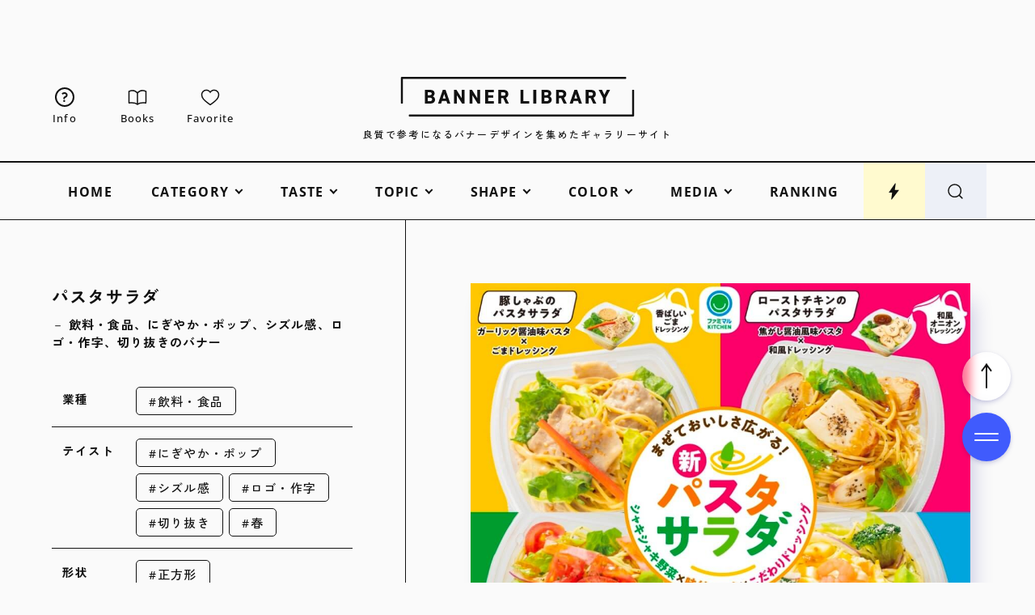

--- FILE ---
content_type: text/html; charset=UTF-8
request_url: https://design-library.jp/20411
body_size: 20762
content:

<!DOCTYPE html>
<html lang="ja">
<head>
  <meta charset="UTF-8">
  <meta http-equiv="X-UA-Compatible" content="IE=edge">
    
    <meta http-equiv="x-dns-prefetch-control" content="on">
  <link rel="dns-prefetch" href="https://googleads.g.doubleclick.net">
  <link rel="dns-prefetch" href="https://stats.g.doubleclick.net">
  <link rel="dns-prefetch" href="https://www.googletagservices.com">
  <link rel="dns-prefetch" href="https://adservice.google.com">
  <link rel="dns-prefetch" href="https://adservice.google.co.jp">
  <link rel="dns-prefetch" href="https://www.google-analytics.com">
  <link rel="dns-prefetch" href="https://www.google.com">
  <link rel="preconnect" href="https://fonts.googleapis.com">
  <link rel="preconnect" href="https://fonts.gstatic.com" crossorigin>
    <link rel="preload" href="/wp-content/themes/original/assets/fonts/OoohBaby-Regular.woff2" as="font" type="font/woff2" crossorigin>
  <link rel="preload" href="/wp-content/themes/original/assets/fonts/OpenSans-Medium.woff2" as="font" type="font/woff2" crossorigin>
  <link rel="preload" href="/wp-content/themes/original/assets/fonts/OpenSans-Bold.woff2" as="font" type="font/woff2" crossorigin>

    <meta name="viewport" content="width=device-width, initial-scale=1">
  <meta name="format-detection" content="telephone=no, address=no, email=no">

  <title>飲料・食品、にぎやか・ポップ、シズル感、ロゴ・作字、切り抜きのバナー | パスタサラダ | BANNER LIBRARY</title>
  <meta name="description" content="飲料・食品、にぎやか・ポップ、シズル感、ロゴ・作字、切り抜きのバナーデザインをご紹介。BANNER LIBRARYは、おしゃれで良質なバナーデザインをまとめたギャラリーサイトです。バナー広告から特集バナーまで、幅広いジャンルから収集しています。バナー作成の練習やWebサイトデザインの参考に！">
  <meta property="og:type" content="article">
  <meta property="og:title" content="飲料・食品、にぎやか・ポップ、シズル感、ロゴ・作字、切り抜きのバナー | パスタサラダ | BANNER LIBRARY">
  <meta property="og:description" content="バナーデザインの参考になる、おしゃれで良質なバナーデザインをまとめたギャラリーサイト、BANNER LIBRARYです。バナー広告から特集バナーまで、幅広いジャンルから収集しています。バナー作成の練習やWebサイトデザインのアイデアに繋がる事例を紹介しているギャラリーサイトです。">
  <meta property="og:image" content="https://design-library.jp/wp-content/uploads/1714612230_76331013.jpg">
  <meta property="og:url" content="https://design-library.jp/20411">
  <meta property="og:site_name" content="BANNER LIBRARY">
  <meta property="og:locale" content="ja">
    <meta name="twitter:card" content="summary_large_image">
      <link rel="icon" type="image/x-icon" href="https://design-library.jp/wp-content/themes/original-banner/assets/img/favicon.ico">
  <link rel="apple-touch-icon" href="https://design-library.jp/wp-content/themes/original-banner/assets/img/apple-touch-icon.png">

  <link rel="canonical" href="https://design-library.jp/20411">
      <link rel="alternate" hreflang="ja" href="https://design-library.jp/20411">
    <link rel="alternate" hreflang="en" href="https://design-library.jp/20411?hl=en">
    <link rel="alternate" hreflang="zh-Hans" href="https://design-library.jp/20411?hl=zh-cn">
    <link rel="alternate" hreflang="zh-Hant" href="https://design-library.jp/20411?hl=zh-tw">
    <link rel="alternate" hreflang="x-default" href="https://design-library.jp/20411">
  
    <script>window.GA_ID = 'G-91MK9V5W20';</script><script>window.favoriteStorageName = 'BLib_favorite_list';</script><meta name='robots' content='max-image-preview:large' />
<style id='wp-img-auto-sizes-contain-inline-css' type='text/css'>
img:is([sizes=auto i],[sizes^="auto," i]){contain-intrinsic-size:3000px 1500px}
/*# sourceURL=wp-img-auto-sizes-contain-inline-css */
</style>
<link rel='stylesheet' id='style-css' href='https://design-library.jp/wp-content/themes/original/style.css?ver=1736263252' type='text/css' media='all' />
<link rel='stylesheet' id='child-style-css' href='https://design-library.jp/wp-content/themes/original-banner/style.css?ver=1711782126' type='text/css' media='all' />
      <link rel="stylesheet" href="https://fonts.googleapis.com/css2?family=Zen+Kaku+Gothic+New:wght@400;500;700;900&display=swap" media="print" onload="this.media='all'">
        <link rel="stylesheet" href="https://fonts.googleapis.com/css2?family=Zen+Kaku+Gothic+New:wght@500&family=Noto+Sans+TC:wght@500&family=Noto+Sans+SC:wght@500&display=swap&text=日本語繁體简体中文" media="print" onload="this.media='all'">
  
  <meta name="google-site-verification" content="HRaqphZiwcBOdb0_DW-9hAxoS1_r1cCGMNOENuTs7y0">

<!-- Google tag (gtag.js) -->
<script async src="https://www.googletagmanager.com/gtag/js?id=G-91MK9V5W20"></script>
<script>
  window.dataLayer = window.dataLayer || [];
  function gtag(){dataLayer.push(arguments);}
  gtag('js', new Date());

  gtag('set', 'page_title', "飲料・食品、にぎやか・ポップ、シズル感、ロゴ・作字、切り抜きのバナー | パスタサラダ | BANNER LIBRARY");
  gtag('config', 'G-91MK9V5W20');
</script>

<script async src="https://pagead2.googlesyndication.com/pagead/js/adsbygoogle.js"></script>
  
</head>

<body class="wp-singular post-template-default single single-post postid-20411 single-format-standard wp-theme-original wp-child-theme-original-banner">

  
    
  <svg xmlns="http://www.w3.org/2000/svg" xmlns:xlink="http://www.w3.org/1999/xlink" style="display: none"><symbol id="arrowhead" viewBox="0 0 60 20"><path d="M47.1 18.26L60 10 47.1 1.74l-1.08 1.68 8.71 5.57H1c-.55 0-1 .45-1 1s.45 1 1 1h53.73l-8.71 5.57 1.08 1.68z"/></symbol><symbol id="bolt" viewBox="0 0 48 48"><path d="M26.42 20.35l2.19-16.32c.13-.95-1.11-1.42-1.65-.64l-16.4 23.86h8.86l-2.25 16.71c-.12.92 1.05 1.41 1.62.67l18.65-24.29H26.42z"/></symbol><symbol id="book" viewBox="0 0 48 48"><path d="M23.96 42.01c-2.15-1.96-6.23-4.06-13.88-4.06-2.29.02-4.58.18-6.85.48L2.99 9.82c2.62-1.17 13.28-5.08 20.96 4.12v28.07zM44.73 38.49c-12.22-1.64-18.04 1.06-20.76 3.54V13.96c7.8-9.3 18.36-5.34 21.04-4.08l-.27 28.61z"/></symbol><symbol id="crown" viewBox="0 0 48 48"><path d="M33.79 19.97L24 6.05l-9.79 13.92L3 11.65l3.91 28.3h34.18L45 11.65l-11.21 8.32z"/></symbol><symbol id="desktop" viewBox="0 0 48 48"><path d="M39.5 10.33c1.1 0 2 .9 2 2v18c0 1.1-.9 2-2 2h-31c-1.1 0-2-.9-2-2v-18c0-1.1.9-2 2-2h31m0-4h-31c-3.31 0-6 2.69-6 6v18c0 3.31 2.69 6 6 6h31c3.31 0 6-2.69 6-6v-18c0-3.31-2.69-6-6-6z"/><rect x="14" y="40.95" width="20" height="3.6" rx="1.8" ry="1.8"/></symbol><symbol id="heart" viewBox="0 0 48 48"><path d="M33.65 6.68c-2.81 0-5.51 1.05-7.61 2.95-.8.72-1.48 1.54-2.04 2.45-.56-.9-1.24-1.72-2.04-2.45-2.1-1.9-4.8-2.94-7.61-2.94C8.09 6.68 3 11.77 3 18.03c0 4.22 1.31 7.56 4.39 11.15 4.47 5.22 15.8 13.19 16.28 13.53.1.07.21.1.33.1s.23-.03.33-.1c.48-.34 11.81-8.31 16.28-13.53C43.69 25.59 45 22.26 45 18.03c0-6.26-5.09-11.35-11.35-11.35z"/></symbol><symbol id="home" viewBox="0 0 48 48"><path d="M6 44.38v-27L24 3.83l18 13.55v27H28.57V28.32h-9.14v16.06H6z"/></symbol><symbol id="language" viewBox="0 0 44 44"><path d="M22 41c-2.65 0-5.12-.5-7.44-1.5-2.31-1-4.33-2.35-6.04-4.06-1.72-1.71-3.07-3.73-4.05-6.05S3 24.58 3 21.92s.49-5.12 1.47-7.42 2.33-4.31 4.05-6.02c1.72-1.71 3.73-3.05 6.04-4.02S19.35 3 22 3s5.12.49 7.44 1.46 4.33 2.31 6.04 4.02c1.72 1.71 3.07 3.72 4.05 6.02.98 2.3 1.47 4.77 1.47 7.42s-.49 5.15-1.47 7.47c-.98 2.32-2.33 4.34-4.05 6.05-1.72 1.71-3.73 3.06-6.04 4.06-2.31 1-4.79 1.5-7.44 1.5zm0-2.17c1.24-1.34 2.27-2.8 3.07-4.37.8-1.57 1.46-3.41 1.97-5.52H16.99c.51 2.08 1.16 3.91 1.96 5.51.8 1.59 1.82 3.05 3.05 4.38zm-3.17-.41c-.94-1.22-1.76-2.63-2.49-4.24-.72-1.61-1.29-3.36-1.7-5.23H6.68c1.28 2.58 2.89 4.63 4.82 6.12 1.94 1.5 4.38 2.61 7.33 3.35zm6.4-.03c2.62-.59 4.98-1.7 7.1-3.33 2.12-1.64 3.78-3.67 5-6.11H29.4c-.5 1.88-1.1 3.62-1.8 5.22-.71 1.6-1.49 3.01-2.37 4.23zM5.95 26.68h8.28c-.13-.91-.21-1.75-.24-2.52a42.8 42.8 0 01-.05-2.24c0-.81.02-1.57.07-2.29s.13-1.5.26-2.34H5.95c-.25.77-.42 1.52-.52 2.25-.1.72-.15 1.52-.15 2.38s.05 1.7.15 2.45c.1.75.28 1.52.52 2.31zm10.61 0h10.92c.15-1.01.24-1.87.29-2.57.05-.71.07-1.44.07-2.19s-.02-1.42-.07-2.1c-.05-.68-.14-1.52-.29-2.53H16.56c-.15 1.01-.24 1.85-.29 2.53-.05.68-.07 1.38-.07 2.1s.02 1.48.07 2.19.14 1.57.29 2.57zm13.19 0h8.31c.25-.79.42-1.56.52-2.31.1-.75.15-1.57.15-2.45s-.05-1.66-.15-2.38c-.1-.72-.28-1.47-.52-2.25H29.8c.11 1.1.19 2 .24 2.69.05.69.07 1.34.07 1.94 0 .75-.03 1.48-.08 2.2-.06.72-.15 1.57-.27 2.56zm-.38-11.66h7.96c-1.18-2.56-2.81-4.64-4.89-6.26-2.08-1.62-4.5-2.68-7.26-3.2.94 1.26 1.75 2.67 2.45 4.24.7 1.57 1.28 3.31 1.74 5.22zm-12.37 0h10.1c-.44-1.88-1.1-3.66-1.98-5.33-.87-1.67-1.91-3.16-3.12-4.46-1.13 1.04-2.09 2.33-2.86 3.86-.78 1.53-1.49 3.51-2.15 5.93zm-10.31 0h7.99c.42-1.85.97-3.55 1.65-5.1s1.5-2.99 2.46-4.33c-2.76.53-5.16 1.59-7.2 3.18-2.05 1.59-3.68 3.67-4.9 6.25z"/></symbol><symbol id="logo-banner" viewBox="0 0 588.61 100"><path d="M60.66 67.35v-34.7h11.65c8.43 0 12.7 3.08 12.7 9.15 0 3.26-1.56 5.86-4.4 7.34 3.65 1.41 5.5 4.18 5.5 8.21 0 6.36-4.63 10-12.7 10H60.66zm12.15-6.1c4.05 0 6.1-1.5 6.1-4.45 0-3.12-1.96-4.4-6.75-4.4h-4.3v8.85h4.95zm-.4-14.95c3.58 0 5.4-1.3 5.4-3.85 0-2.28-1.03-3.7-6.15-3.7h-3.8v7.55h4.55zM117.13 67.35l-2.1-6.55h-11.41l-2.1 6.55h-7.71l12.07-34.7h6.84l12.07 34.7h-7.66zm-4.06-12.65l-3.76-11.72-3.76 11.72h7.53zM154.51 67.35l-13.35-21.1v21.1h-6.85v-34.7h5.9l13.4 21.4v-21.4h6.85v34.7h-5.95zM193.81 67.35l-13.35-21.1v21.1h-6.85v-34.7h5.9l13.4 21.4v-21.4h6.85v34.7h-5.95zM212.91 67.35v-34.7h21.7v6.15h-14.5v7.55h13v6.1h-13v8.8h14.5v6.1h-21.7zM264.59 67.35l-6.2-13.55h-5.44v13.55h-7.2v-34.7h12.45c8.26 0 13 3.88 13 10.65 0 4.46-2.03 7.68-5.86 9.3l7.17 14.75h-7.92zm-7.04-19.65c3.87 0 6.45-.75 6.45-4.4 0-3.2-1.87-4.5-6.45-4.5h-4.6v8.9h4.6zM302.1 67.35v-34.7h7.2v28.6h14.51v6.1H302.1zM334.3 32.65h7.2v34.7h-7.2zM355.1 67.35v-34.7h11.65c8.43 0 12.7 3.08 12.7 9.15 0 3.26-1.56 5.86-4.4 7.34 3.65 1.41 5.5 4.18 5.5 8.21 0 6.36-4.63 10-12.7 10H355.1zm12.15-6.1c4.05 0 6.1-1.5 6.1-4.45 0-3.12-1.96-4.4-6.75-4.4h-4.3v8.85h4.95zm-.4-14.95c3.58 0 5.4-1.3 5.4-3.85 0-2.28-1.03-3.7-6.15-3.7h-3.8v7.55h4.55zM410.74 67.35l-6.2-13.55h-5.44v13.55h-7.2v-34.7h12.45c8.26 0 13 3.88 13 10.65 0 4.46-2.03 7.68-5.86 9.3l7.17 14.75h-7.92zM403.7 47.7c3.87 0 6.45-.75 6.45-4.4 0-3.2-1.87-4.5-6.45-4.5h-4.6v8.9h4.6zM449.28 67.35l-2.1-6.55h-11.41l-2.1 6.55h-7.71l12.07-34.7h6.84l12.07 34.7h-7.66zm-4.07-12.65l-3.76-11.72-3.76 11.72h7.53zM485.29 67.35l-6.2-13.55h-5.44v13.55h-7.2v-34.7h12.45c8.26 0 13 3.88 13 10.65 0 4.46-2.03 7.68-5.86 9.3l7.17 14.75h-7.92zm-7.04-19.65c3.87 0 6.45-.75 6.45-4.4 0-3.2-1.87-4.5-6.45-4.5h-4.6v8.9h4.6zM510 67.35v-14.2l-10.81-20.5h8.32l6.09 12.72 6.14-12.72h8.28L517.19 53.2l.01 14.15H510z"/><path d="M586.99 100H21l-1-1v-3l1-1h562.61V33.4l1-1h3l1 1v64.98l-1.62 1.62zM4 67.6H1l-1-1V1.62L1.62 0h565.99l1 1v3l-1 1H5v61.6l-1 1z"/></symbol><symbol id="logo-ec" viewBox="0 0 588.61 100"><path d="M586.99 100H21l-1-1v-3l1-1h562.61V33.4l1-1h3l1 1v64.98l-1.62 1.62zM4 67.6H1l-1-1V1.62L1.62 0h565.99l1 1v3l-1 1H5v61.6l-1 1z"/><path d="M137.26 67.45v-34.9h21.9v6.35h-14.5v7.35h13v6.3h-13v8.6h14.5v6.3h-21.9zM182.46 67.9c-8.52 0-13.4-5.63-13.4-15.45v-4.9c0-9.96 4.76-15.45 13.4-15.45 7.28 0 11.72 3.92 12.85 11.32l.04.23h-7.1l-.03-.16c-.68-3.38-2.61-5.09-5.75-5.09-4.09 0-6 2.91-6 9.15v4.9c0 6.16 1.96 9.15 6 9.15 3.27 0 4.99-1.52 5.76-5.09l.03-.16h7.04l-.03.23c-1.13 7.62-5.32 11.32-12.8 11.32zM225.31 67.45v-34.9h7.4v28.6h14.5v6.3h-21.9zM257.5 32.55h7.4v34.9h-7.4zM278.3 67.45v-34.9h11.75c8.49 0 12.8 3.11 12.8 9.25 0 3.23-1.51 5.81-4.27 7.32 3.56 1.45 5.37 4.22 5.37 8.23 0 3.04-1.25 10.1-12.8 10.1H278.3zm12.25-6.3c3.98 0 6-1.46 6-4.35 0-3.05-1.93-4.3-6.65-4.3h-4.2v8.65h4.85zm-.4-14.95c3.52 0 5.3-1.26 5.3-3.75 0-2.22-1.01-3.6-6.05-3.6h-3.7v7.35h4.45zM333.98 67.45l-6.2-13.55h-5.27v13.55h-7.4v-34.9h12.55c8.33 0 13.1 3.92 13.1 10.75 0 4.47-2.01 7.7-5.83 9.35l7.2 14.8h-8.15zm-6.97-19.85c4.63 0 6.35-1.17 6.35-4.3s-1.78-4.4-6.35-4.4h-4.5v8.7h4.5zM372.51 67.45l-2.1-6.55h-11.26l-2.1 6.55h-7.93l12.14-34.9h6.98l12.14 34.9h-7.88zm-4.13-12.85l-3.62-11.3-3.63 11.3h7.25zM408.52 67.45l-6.2-13.55h-5.27v13.55h-7.4v-34.9h12.55c8.33 0 13.1 3.92 13.1 10.75 0 4.47-2.01 7.7-5.83 9.35l7.2 14.8h-8.15zm-6.97-19.85c4.63 0 6.35-1.17 6.35-4.3s-1.78-4.4-6.35-4.4h-4.5v8.7h4.5zM433.2 67.45v-14.3l-10.88-20.6h8.56l6.02 12.59 6.08-12.59h8.51l-10.91 20.69.02 14.21h-7.4z"/></symbol><symbol id="logo-lab" viewBox="0 0 588.61 100"><path d="M586.99 100H21l-1-1v-3l1-1h562.61V33.4l1-1h3l1 1v64.98l-1.62 1.62zM4 67.6H1l-1-1V1.62L1.62 0h565.99l1 1v3l-1 1H5v61.6l-1 1z"/><path d="M69.91 67.9c-8.52 0-13.4-5.63-13.4-15.45v-4.9c0-9.96 4.76-15.45 13.4-15.45 7.28 0 11.72 3.92 12.85 11.32l.04.23h-7.1l-.03-.16c-.68-3.38-2.61-5.09-5.75-5.09-4.09 0-6 2.91-6 9.15v4.9c0 6.16 1.96 9.15 6 9.15 3.27 0 4.99-1.52 5.75-5.09l.03-.16h7.04l-.03.23c-1.13 7.62-5.32 11.32-12.8 11.32zM105.61 67.9c-6.29 0-10.44-1.77-13.46-5.73l-.13-.17 5.68-3.93.12.15c1.93 2.4 4.06 3.38 7.35 3.38s5.15-1.26 5.15-3.65c0-2.14-1.07-3.5-6.9-5.01-7.06-1.87-10.35-5.35-10.35-10.94 0-6.2 4.49-9.9 12-9.9 5.68 0 9.81 1.93 12.27 5.74l.1.16-5.58 3.98-.11-.18c-1.57-2.45-3.42-3.41-6.63-3.41-2.96 0-4.65 1.31-4.65 3.6s1.68 3.61 6.65 4.86c7.73 1.93 10.6 4.86 10.6 10.79 0 6.42-4.52 10.25-12.1 10.25zM140.86 67.9c-6.29 0-10.44-1.77-13.46-5.73l-.13-.17 5.68-3.93.12.15c1.93 2.4 4.06 3.38 7.35 3.38s5.15-1.26 5.15-3.65c0-2.14-1.07-3.5-6.9-5.01-7.06-1.87-10.35-5.35-10.35-10.94 0-6.2 4.49-9.9 12-9.9 5.68 0 9.81 1.93 12.27 5.74l.1.16-5.58 3.98-.11-.18c-1.57-2.45-3.42-3.41-6.63-3.41-2.96 0-4.65 1.31-4.65 3.6s1.68 3.61 6.65 4.86c7.73 1.93 10.6 4.86 10.6 10.79 0 6.42-4.52 10.25-12.1 10.25zM183.26 67.45v-34.9h7.4v28.6h14.5v6.3h-21.9zM235.51 67.45l-2.1-6.55h-11.26l-2.1 6.55h-7.93l12.14-34.9h6.98l12.14 34.9h-7.88zm-4.13-12.85l-3.62-11.3-3.63 11.3h7.25zM252.66 67.45v-34.9h11.75c8.49 0 12.8 3.11 12.8 9.25 0 3.23-1.51 5.81-4.27 7.32 3.56 1.45 5.37 4.22 5.37 8.23 0 3.04-1.25 10.1-12.8 10.1h-12.85zm12.25-6.3c3.98 0 6-1.46 6-4.35 0-3.05-1.93-4.3-6.65-4.3h-4.2v8.65h4.85zm-.4-14.95c3.52 0 5.3-1.26 5.3-3.75 0-2.22-1.01-3.6-6.05-3.6h-3.7v7.35h4.45zM301.81 67.9c-8.52 0-13.4-5.63-13.4-15.45v-4.9c0-9.96 4.76-15.45 13.4-15.45s13.45 5.49 13.45 15.45v4.9c0 9.82-4.9 15.45-13.45 15.45zm0-29.5c-4.09 0-6 2.91-6 9.15v4.9c0 6.24 1.91 9.15 6 9.15s6.05-2.91 6.05-9.15v-4.9c0-6.24-1.92-9.15-6.05-9.15zM345.98 67.45l-6.2-13.55h-5.27v13.55h-7.4v-34.9h12.55c8.33 0 13.1 3.92 13.1 10.75 0 4.47-2.01 7.7-5.83 9.35l7.2 14.8h-8.15zm-6.97-19.85c4.63 0 6.35-1.17 6.35-4.3s-1.78-4.4-6.35-4.4h-4.5v8.7h4.5zM384.51 67.45l-2.1-6.55h-11.26l-2.1 6.55h-7.93l12.14-34.9h6.98l12.14 34.9h-7.88zm-4.13-12.85l-3.62-11.3-3.63 11.3h7.25zM406.3 67.45V38.9h-9.5v-6.35h26.41v6.35h-9.5v28.55h-7.41zM445.1 67.9c-8.52 0-13.4-5.63-13.4-15.45v-4.9c0-9.96 4.76-15.45 13.4-15.45s13.45 5.49 13.45 15.45v4.9c0 9.82-4.9 15.45-13.45 15.45zm0-29.5c-4.09 0-6 2.91-6 9.15v4.9c0 6.24 1.91 9.15 6 9.15s6.05-2.91 6.05-9.15v-4.9c0-6.24-1.92-9.15-6.05-9.15zM489.28 67.45l-6.2-13.55h-5.27v13.55h-7.4v-34.9h12.55c8.33 0 13.1 3.92 13.1 10.75 0 4.47-2.01 7.7-5.83 9.35l7.2 14.8h-8.15zm-6.97-19.85c4.63 0 6.35-1.17 6.35-4.3s-1.78-4.4-6.35-4.4h-4.5v8.7h4.5zM513.95 67.45v-14.3l-10.88-20.6h8.56l6.02 12.59 6.08-12.59h8.51l-10.91 20.69.02 14.21h-7.4z"/></symbol><symbol id="logo-mailmagazine" viewBox="0 0 588.61 100"><path d="M586.99 100H21l-1-1v-3l1-1h562.61V33.4l1-1h3l1 1v64.98l-1.62 1.62zM4 67.6H1l-1-1V1.62L1.62 0h565.99l1 1v3l-1 1H5v61.6l-1 1z"/><path d="M129.76 67.45V46.71l-7.18 14.54h-4.5l-7.07-14.39v20.59h-7.05v-34.9h6.87l9.58 18.56 9.48-18.56h6.97v34.9h-7.1zM169.46 67.45l-2.1-6.55H156.1l-2.1 6.55h-7.93l12.14-34.9h6.98l12.14 34.9h-7.88zm-4.13-12.85l-3.63-11.3-3.63 11.3h7.25zM187.11 32.55h7.4v34.9h-7.4zM207.91 67.45v-34.9h7.4v28.6h14.5v6.3h-21.9zM258.6 67.45v-34.9h7.4v28.6h14.51v6.3H258.6zM290.8 32.55h7.4v34.9h-7.4zM311.6 67.45v-34.9h11.75c8.49 0 12.8 3.11 12.8 9.25 0 3.23-1.51 5.81-4.27 7.32 3.56 1.45 5.37 4.22 5.37 8.23 0 3.04-1.25 10.1-12.8 10.1H311.6zm12.25-6.3c3.98 0 6-1.46 6-4.35 0-3.05-1.93-4.3-6.65-4.3H319v8.65h4.85zm-.4-14.95c3.52 0 5.3-1.26 5.3-3.75 0-2.22-1.01-3.6-6.05-3.6H319v7.35h4.45zM367.28 67.45l-6.2-13.55h-5.27v13.55h-7.4v-34.9h12.55c8.33 0 13.1 3.92 13.1 10.75 0 4.47-2.01 7.7-5.83 9.35l7.2 14.8h-8.15zm-6.97-19.85c4.63 0 6.35-1.17 6.35-4.3s-1.78-4.4-6.35-4.4h-4.5v8.7h4.5zM405.81 67.45l-2.1-6.55h-11.26l-2.1 6.55h-7.93l12.14-34.9h6.98l12.14 34.9h-7.88zm-4.13-12.85l-3.62-11.3-3.63 11.3h7.25zM441.82 67.45l-6.2-13.55h-5.27v13.55h-7.4v-34.9h12.55c8.33 0 13.1 3.92 13.1 10.75 0 4.47-2.01 7.7-5.83 9.35l7.2 14.8h-8.15zm-6.97-19.85c4.63 0 6.35-1.17 6.35-4.3s-1.78-4.4-6.35-4.4h-4.5v8.7h4.5zM466.5 67.45v-14.3l-10.88-20.6h8.56l6.02 12.59 6.08-12.59h8.51l-10.91 20.69.02 14.21h-7.4z"/></symbol><symbol id="logo-tech" viewBox="0 0 588.61 100"><path d="M586.99 100H21l-1-1v-3l1-1h562.61V33.4l1-1h3l1 1v64.98l-1.62 1.62zM4 67.6H1l-1-1V1.62L1.62 0h565.99l1 1v3l-1 1H5v61.6l-1 1z"/><path d="M108.96 67.45V38.9h-9.5v-6.35h26.4v6.35h-9.5v28.55h-7.4zM135.76 67.45v-34.9h21.9v6.35h-14.5v7.35h13v6.3h-13v8.6h14.5v6.3h-21.9zM180.96 67.9c-8.52 0-13.4-5.63-13.4-15.45v-4.9c0-9.96 4.76-15.45 13.4-15.45 7.28 0 11.72 3.92 12.85 11.32l.04.23h-7.1l-.03-.16c-.68-3.38-2.61-5.09-5.75-5.09-4.09 0-6 2.91-6 9.15v4.9c0 6.16 1.96 9.15 6 9.15 3.27 0 4.99-1.52 5.75-5.09l.03-.16h7.04l-.03.23c-1.13 7.62-5.32 11.32-12.8 11.32zM223.76 67.45v-14.9h-11.55v14.9h-7.4v-34.9h7.4v13.7h11.55v-13.7h7.4v34.9h-7.4zM263.11 67.45v-34.9h7.4v28.6h14.5v6.3h-21.9zM295.31 32.55h7.4v34.9h-7.4zM316.11 67.45v-34.9h11.75c8.49 0 12.8 3.11 12.8 9.25 0 3.23-1.51 5.81-4.27 7.32 3.56 1.45 5.37 4.22 5.37 8.23 0 3.04-1.25 10.1-12.8 10.1h-12.85zm12.25-6.3c3.98 0 6-1.46 6-4.35 0-3.05-1.93-4.3-6.65-4.3h-4.2v8.65h4.85zm-.4-14.95c3.52 0 5.3-1.26 5.3-3.75 0-2.22-1.01-3.6-6.05-3.6h-3.7v7.35h4.45zM371.78 67.45l-6.2-13.55h-5.27v13.55h-7.4v-34.9h12.55c8.33 0 13.1 3.92 13.1 10.75 0 4.47-2.01 7.7-5.83 9.35l7.2 14.8h-8.15zm-6.97-19.85c4.63 0 6.35-1.17 6.35-4.3s-1.78-4.4-6.35-4.4h-4.5v8.7h4.5zM410.31 67.45l-2.1-6.55h-11.26l-2.1 6.55h-7.93l12.14-34.9h6.98l12.14 34.9h-7.88zm-4.13-12.85l-3.62-11.3-3.63 11.3h7.25zM446.33 67.45l-6.2-13.55h-5.27v13.55h-7.4v-34.9h12.55c8.33 0 13.1 3.92 13.1 10.75 0 4.47-2.01 7.7-5.83 9.35l7.2 14.8h-8.15zm-6.97-19.85c4.63 0 6.35-1.17 6.35-4.3s-1.78-4.4-6.35-4.4h-4.5v8.7h4.5zM471 67.45v-14.3l-10.88-20.6h8.56l6.02 12.59 6.08-12.59h8.51l-10.91 20.69.02 14.21H471z"/></symbol><symbol id="logo-ui" viewBox="0 0 588.61 100"><path d="M586.99 100H21l-1-1v-3l1-1h562.61V33.4l1-1h3l1 1v64.98l-1.62 1.62zM4 67.6H1l-1-1V1.62L1.62 0h565.99l1 1v3l-1 1H5v61.6l-1 1z"/><path d="M154.68 67.68c-8.67 0-13.45-5.19-13.45-14.6V32.33h7.4v20.75c0 5.74 1.87 8.3 6.05 8.3s6.05-2.56 6.05-8.3V32.33h7.4v20.7c0 9.45-4.78 14.65-13.45 14.65zM181.53 32.32h7.4v34.9h-7.4zM221.33 67.23V32.32h7.4v28.61h14.5v6.3h-21.9zM253.53 32.32h7.4v34.9h-7.4zM274.33 67.23v-34.9h11.75c8.49 0 12.8 3.11 12.8 9.25 0 3.23-1.51 5.81-4.27 7.32 3.56 1.45 5.37 4.22 5.37 8.23 0 3.04-1.25 10.1-12.8 10.1h-12.85zm12.25-6.3c3.98 0 6-1.46 6-4.35 0-3.05-1.93-4.3-6.65-4.3h-4.2v8.65h4.85zm-.4-14.95c3.52 0 5.3-1.26 5.3-3.75 0-2.22-1.01-3.6-6.05-3.6h-3.7v7.35h4.45zM330 67.23l-6.2-13.55h-5.27v13.55h-7.4v-34.9h12.55c8.33 0 13.1 3.92 13.1 10.75 0 4.47-2.01 7.7-5.83 9.35l7.2 14.8H330zm-6.97-19.85c4.63 0 6.35-1.17 6.35-4.3s-1.78-4.4-6.35-4.4h-4.5v8.7h4.5zM368.53 67.23l-2.1-6.55h-11.26l-2.1 6.55h-7.93l12.14-34.9h6.98l12.14 34.9h-7.88zm-4.13-12.85l-3.62-11.3-3.63 11.3h7.25zM404.55 67.23l-6.2-13.55h-5.27v13.55h-7.4v-34.9h12.55c8.33 0 13.1 3.92 13.1 10.75 0 4.47-2.01 7.7-5.83 9.35l7.2 14.8h-8.15zm-6.97-19.85c4.63 0 6.35-1.17 6.35-4.3s-1.78-4.4-6.35-4.4h-4.5v8.7h4.5zM429.23 67.23V52.92l-10.88-20.6h8.55l6.03 12.59L439 32.32h8.51l-10.91 20.7.03 14.21h-7.4z"/></symbol><symbol id="new-window" viewBox="0 0 48 48"><path d="M4 44V9H0v39h39v-4H4z"/><path d="M44 24v11H13V4h11V0H9v39h39V24h-4z"/><path d="M44 0H33v4h8.17L27.09 18.09l2.82 2.82L44 6.83V15h4V0h-4z"/></symbol><symbol id="phone" viewBox="0 0 48 48"><path d="M31 6c1.93 0 3.5 1.57 3.5 3.5v29c0 1.93-1.57 3.5-3.5 3.5H17c-1.93 0-3.5-1.57-3.5-3.5v-29C13.5 7.57 15.07 6 17 6h14m0-4H17c-4.14 0-7.5 3.36-7.5 7.5v29c0 4.14 3.36 7.5 7.5 7.5h14c4.14 0 7.5-3.36 7.5-7.5v-29C38.5 5.36 35.14 2 31 2z"/><rect x="17.6" y="36.33" width="12.8" height="2.8" rx="1.4" ry="1.4"/></symbol><symbol id="question" viewBox="0 0 308.52 512"><path d="M294.4 85.29c-13.17-25-33.8-45.89-59.34-61A176.77 176.77 0 00145.26 0C104.02-.1 69.76 10.64 43.9 25.52S6.75 57.61 6.75 57.61a19.39 19.39 0 00.51 29.84l36 28.78a19.42 19.42 0 0024.88-.52s4.41-8 18.24-15.88 31.88-14.17 58.88-14.26c23.52 0 44 8.73 58 20.72A65 65 0 01218.58 125c3.21 6.14 4.38 11.5 4.37 15.57-.07 13.77-2.74 22.78-6.61 30.45a61.83 61.83 0 01-11.73 15.74c-7.39 7.39-17.4 14.21-28.64 20.48s-23.36 11.93-35.61 18.68c-14 7.74-28.77 18.86-39.7 35.54a96.29 96.29 0 00-12.4 27.62 117 117 0 00-4 31.07v20.7a19.41 19.41 0 0019.41 19.41h46.77a19.42 19.42 0 0019.41-19.41v-20.7a32.59 32.59 0 01.91-8.44 10.62 10.62 0 012.5-4.71c1.29-1.45 3.9-3.67 8.7-6.33 7-3.95 18.3-9.28 31.07-16.17 19.12-10.46 42.37-24.65 62-48.07a142 142 0 0024.33-42 155 155 0 009.22-54 119.34 119.34 0 00-14.18-55.14zM127.07 406.44a52.78 52.78 0 1052.76 52.79 52.8 52.8 0 00-52.76-52.79z"/></symbol><symbol id="search" viewBox="0 0 48 48"><path d="M36.84 22.34c0-8-6.5-14.5-14.5-14.5s-14.5 6.5-14.5 14.5 6.5 14.5 14.5 14.5 14.5-6.5 14.5-14.5z" fill="none"/><path d="M42.72 40.6l-7.01-7.01c2.57-3.05 4.12-6.97 4.12-11.26 0-9.65-7.85-17.5-17.5-17.5S4.84 12.69 4.84 22.34s7.85 17.5 17.5 17.5c4.29 0 8.21-1.55 11.26-4.12l7.01 7.01c.29.29.68.44 1.06.44s.77-.15 1.06-.44c.59-.59.59-1.54 0-2.12zM7.84 22.34c0-8 6.5-14.5 14.5-14.5s14.5 6.5 14.5 14.5-6.5 14.5-14.5 14.5-14.5-6.5-14.5-14.5z"/></symbol><symbol id="tag-outline" viewBox="0 0 48 48"><path d="M25.8 44q-.6 0-1.15-.175-.55-.175-1.05-.675L4.85 24.4q-.5-.5-.675-1.05Q4 22.8 4 22.2V7q0-1.3.85-2.15Q5.7 4 7 4h15.2q.6 0 1.2.175t1.1.675L43.15 23.5q1 1 1 2.225t-1 2.225l-15.2 15.2q-.4.4-.975.625Q26.4 44 25.8 44zm.1-2.9l15.2-15.2L22.2 7H7v15.2zM12.25 14.8q1.05 0 1.825-.775.775-.775.775-1.825 0-1.05-.775-1.825Q13.3 9.6 12.25 9.6q-1.05 0-1.825.775-.775.775-.775 1.825 0 1.05.775 1.825.775.775 1.825.775zM7 7z"/></symbol></svg>
  <header class="l-header">

  

      <ins class="adsbygoogle c-ad_header"
        data-ad-client="ca-pub-4130063621005031"
        data-ad-slot="1436095279"></ins>
    <div class="c-ad_default c-ad_header"><a href="https://hb.afl.rakuten.co.jp/hsc/366d7352.a5aff2cc.23f2f1b3.9d6a4849/_RTLink82692?link_type=pict&ut=eyJwYWdlIjoic2hvcCIsInR5cGUiOiJwaWN0IiwiY29sIjoxLCJjYXQiOiI0NCIsImJhbiI6NDYwMTM1LCJhbXAiOmZhbHNlfQ%3D%3D" target="_blank" rel="nofollow sponsored noopener"><img src="https://hbb.afl.rakuten.co.jp/hsb/366d7352.a5aff2cc.23f2f1b3.9d6a4849/?me_id=1&me_adv_id=460135&t=pict" width="468" height="60" alt="楽天市場" decoding="async" loading="lazy"></a></div>
    <script>
      (adsbygoogle = window.adsbygoogle || []).push({});
    </script>

  

  <div class="l-header__inner">

    <div class="l-header__brand">
            <p class="l-header__logo">
        <a href="https://design-library.jp/">
          
<svg><title>BANNER LIBRARY | 良質で参考になるバナーデザインを集めたギャラリーサイト</title><use xlink:href="#logo-banner"></use></svg>
        </a>
      </p>

      <p class="l-header__lead">良質で参考になるバナーデザインを集めたギャラリーサイト</p>
    </div>

        <nav class="l-header__menu c-info_menu">
              <div class="c-info_menu__item"><a href="https://design-library.jp/about" class="c-info_menu__link c-info_menu__link--about" title="このサイトについて"><svg><use xlink:href="#question"></use></svg><span class="c-info_menu__caption">Info</span></a></div>
                    <div class="c-info_menu__item"><a href="https://design-library.jp/books" class="c-info_menu__link c-info_menu__link--book" title="おすすめのデザイン本"><svg><use xlink:href="#book"></use></svg><span class="c-info_menu__caption">Books</span></a></div>
                    <div class="c-info_menu__item"><a href="https://design-library.jp/favorite" class="c-info_menu__link c-info_menu__link--favorite" title="お気に入りリスト"><svg><use xlink:href="#heart"></use></svg><span class="c-info_menu__caption">Favorite</span></a></div>
          </nav>

  </div>

</header>

<button type="button" class="c-megamenu__label u-visible_s" data-dropdown="c-megamenu__contents"><i><span></span><span></span></i>Menu</button>

<nav class="l-navbar c-megamenu__contents">
  <div class="l-navbar__inner">
    
<ul class="l-gnav">
  <li class="l-gnav__item">
  <a href="https://design-library.jp/" class="l-gnav__label">Home</a>
</li>
  
  <li class="l-gnav__item">
    <span class="l-gnav__label l-gnav__label--toggle">Category</span>

    <div class="l-gnav__contents ">
      <ul class="l-gnav__category_list">
        
      <li>
      <a href="https://design-library.jp/category/fashion" class="l-gnav__category_list__link">ファッション・アパレル</a>

          </li>
      <li>
      <a href="https://design-library.jp/category/beauty" class="l-gnav__category_list__link">美容・コスメ</a>

          </li>
      <li>
      <a href="https://design-library.jp/category/interior" class="l-gnav__category_list__link">インテリア・雑貨</a>

          </li>
      <li>
      <a href="https://design-library.jp/category/food" class="l-gnav__category_list__link">飲料・食品</a>

          </li>
      <li>
      <a href="https://design-library.jp/category/media" class="l-gnav__category_list__link">イベント・メディア</a>

          </li>
      <li>
      <a href="https://design-library.jp/category/travel" class="l-gnav__category_list__link">旅行・観光</a>

          </li>
      <li>
      <a href="https://design-library.jp/category/mall" class="l-gnav__category_list__link">商業施設・店舗</a>

          </li>
      <li>
      <a href="https://design-library.jp/category/housing" class="l-gnav__category_list__link">住宅・不動産</a>

          </li>
      <li>
      <a href="https://design-library.jp/category/service" class="l-gnav__category_list__link">通信会社・サービス</a>

          </li>
      <li>
      <a href="https://design-library.jp/category/product" class="l-gnav__category_list__link">電化製品</a>

          </li>
      <li>
      <a href="https://design-library.jp/category/music" class="l-gnav__category_list__link">映画・番組・音楽</a>

          </li>
      <li>
      <a href="https://design-library.jp/category/vehicle" class="l-gnav__category_list__link">車・乗り物</a>

          </li>
      <li>
      <a href="https://design-library.jp/category/outdoor" class="l-gnav__category_list__link">アウトドア・スポーツ</a>

          </li>
      <li>
      <a href="https://design-library.jp/category/school" class="l-gnav__category_list__link">教育・学習・セミナー</a>

          </li>
      <li>
      <a href="https://design-library.jp/category/game" class="l-gnav__category_list__link">ゲーム・おもちゃ</a>

          </li>
  
      </ul>
    </div>
  </li>


  <li class="l-gnav__item">
    <span class="l-gnav__label l-gnav__label--toggle">Taste</span>

    <div class="l-gnav__contents l-gnav__contents--col_2">
      <ul class="l-gnav__category_list">
        
      <li>
      <a href="https://design-library.jp/taste/kawaii" class="l-gnav__category_list__link">かわいい</a>

          </li>
      <li>
      <a href="https://design-library.jp/taste/mens" class="l-gnav__category_list__link">かっこいい</a>

          </li>
      <li>
      <a href="https://design-library.jp/taste/typography" class="l-gnav__category_list__link">文字組み・文字だけ</a>

          </li>
      <li>
      <a href="https://design-library.jp/taste/simple" class="l-gnav__category_list__link">シンプル</a>

          </li>
      <li>
      <a href="https://design-library.jp/taste/stylish" class="l-gnav__category_list__link">スタイリッシュ・おしゃれ</a>

          </li>
      <li>
      <a href="https://design-library.jp/taste/luxury" class="l-gnav__category_list__link">高級感・きれいめ</a>

          </li>
      <li>
      <a href="https://design-library.jp/taste/natural" class="l-gnav__category_list__link">ナチュラル・爽やか</a>

          </li>
      <li>
      <a href="https://design-library.jp/taste/casual" class="l-gnav__category_list__link">カジュアル</a>

          </li>
      <li>
      <a href="https://design-library.jp/taste/pop" class="l-gnav__category_list__link">にぎやか・ポップ</a>

          </li>
      <li>
      <a href="https://design-library.jp/taste/cafe" class="l-gnav__category_list__link">カフェ風</a>

          </li>
      <li>
      <a href="https://design-library.jp/taste/person" class="l-gnav__category_list__link">人物写真</a>

          </li>
      <li>
      <a href="https://design-library.jp/taste/illustration" class="l-gnav__category_list__link">イラスト</a>

          </li>
      <li>
      <a href="https://design-library.jp/taste/kids" class="l-gnav__category_list__link">キッズ</a>

          </li>
      <li>
      <a href="https://design-library.jp/taste/sizzle" class="l-gnav__category_list__link">シズル感</a>

          </li>
      <li>
      <a href="https://design-library.jp/taste/japanese-style" class="l-gnav__category_list__link">和風</a>

          </li>
      <li>
      <a href="https://design-library.jp/taste/retro" class="l-gnav__category_list__link">レトロ・エスニック</a>

          </li>
      <li>
      <a href="https://design-library.jp/taste/neon" class="l-gnav__category_list__link">ネオン・サイバー</a>

          </li>
      <li>
      <a href="https://design-library.jp/taste/animation" class="l-gnav__category_list__link">GIFアニメーション</a>

          </li>
      <li>
      <a href="https://design-library.jp/taste/logo" class="l-gnav__category_list__link">ロゴ・作字</a>

          </li>
      <li>
      <a href="https://design-library.jp/taste/crop" class="l-gnav__category_list__link">切り抜き</a>

          </li>
      <li>
      <a href="https://design-library.jp/taste/seasonal" class="l-gnav__category_list__link">シーズンイベント</a>

              <ul class="l-gnav__category_list__child">
                      <li><a href="https://design-library.jp/taste/newyear" class="l-gnav__category_list__link l-gnav__category_list__child__link">お正月</a></li>
                      <li><a href="https://design-library.jp/taste/valentine" class="l-gnav__category_list__link l-gnav__category_list__child__link">バレンタイン</a></li>
                      <li><a href="https://design-library.jp/taste/mothersday" class="l-gnav__category_list__link l-gnav__category_list__child__link">母の日</a></li>
                      <li><a href="https://design-library.jp/taste/fathersday" class="l-gnav__category_list__link l-gnav__category_list__child__link">父の日</a></li>
                      <li><a href="https://design-library.jp/taste/halloween" class="l-gnav__category_list__link l-gnav__category_list__child__link">ハロウィン</a></li>
                      <li><a href="https://design-library.jp/taste/christmas" class="l-gnav__category_list__link l-gnav__category_list__child__link">クリスマス</a></li>
                  </ul>
          </li>
      <li>
      <a href="https://design-library.jp/taste/campaign" class="l-gnav__category_list__link">キャンペーン</a>

              <ul class="l-gnav__category_list__child">
                      <li><a href="https://design-library.jp/taste/blackfriday" class="l-gnav__category_list__link l-gnav__category_list__child__link">ブラックフライデー</a></li>
                      <li><a href="https://design-library.jp/taste/sale" class="l-gnav__category_list__link l-gnav__category_list__child__link">セール</a></li>
                      <li><a href="https://design-library.jp/taste/present" class="l-gnav__category_list__link l-gnav__category_list__child__link">プレゼント</a></li>
                      <li><a href="https://design-library.jp/taste/coupon" class="l-gnav__category_list__link l-gnav__category_list__child__link">クーポン</a></li>
                      <li><a href="https://design-library.jp/taste/free-shipping" class="l-gnav__category_list__link l-gnav__category_list__child__link">送料無料</a></li>
                      <li><a href="https://design-library.jp/taste/happybag" class="l-gnav__category_list__link l-gnav__category_list__child__link">福袋</a></li>
                  </ul>
          </li>
  
      </ul>
    </div>
  </li>


  <li class="l-gnav__item">
    <span class="l-gnav__label l-gnav__label--toggle">Topic</span>

    <div class="l-gnav__contents ">
      <ul class="l-gnav__category_list">
        
      <li>
      <a href="https://design-library.jp/topic/season" class="l-gnav__category_list__link">季節感</a>

              <ul class="l-gnav__category_list__child">
                      <li><a href="https://design-library.jp/topic/spring" class="l-gnav__category_list__link l-gnav__category_list__child__link">春</a></li>
                      <li><a href="https://design-library.jp/topic/summer" class="l-gnav__category_list__link l-gnav__category_list__child__link">夏</a></li>
                      <li><a href="https://design-library.jp/topic/autumn" class="l-gnav__category_list__link l-gnav__category_list__child__link">秋</a></li>
                      <li><a href="https://design-library.jp/topic/winter" class="l-gnav__category_list__link l-gnav__category_list__child__link">冬</a></li>
                  </ul>
          </li>
  
      </ul>
    </div>
  </li>


  <li class="l-gnav__item">
    <span class="l-gnav__label l-gnav__label--toggle">Shape</span>

    <div class="l-gnav__contents ">
      <ul class="l-gnav__category_list">
        
      <li>
      <a href="https://design-library.jp/shape/horizontal" class="l-gnav__category_list__link">横長</a>

          </li>
      <li>
      <a href="https://design-library.jp/shape/vertical" class="l-gnav__category_list__link">縦長</a>

          </li>
      <li>
      <a href="https://design-library.jp/shape/square" class="l-gnav__category_list__link">正方形</a>

          </li>
  
      </ul>
    </div>
  </li>


  <li class="l-gnav__item">
    <span class="l-gnav__label l-gnav__label--toggle">Color</span>

    <div class="l-gnav__contents ">
      <ul class="l-gnav__category_list">
        
      <li>
      <a href="https://design-library.jp/color/white" class="l-gnav__category_list__link"><i class="c-icon_colorchip c-color--white"></i>ホワイト</a>

          </li>
      <li>
      <a href="https://design-library.jp/color/black" class="l-gnav__category_list__link"><i class="c-icon_colorchip c-color--black"></i>ブラック</a>

          </li>
      <li>
      <a href="https://design-library.jp/color/brown" class="l-gnav__category_list__link"><i class="c-icon_colorchip c-color--brown"></i>ブラウン</a>

          </li>
      <li>
      <a href="https://design-library.jp/color/red" class="l-gnav__category_list__link"><i class="c-icon_colorchip c-color--red"></i>レッド</a>

          </li>
      <li>
      <a href="https://design-library.jp/color/orange" class="l-gnav__category_list__link"><i class="c-icon_colorchip c-color--orange"></i>オレンジ</a>

          </li>
      <li>
      <a href="https://design-library.jp/color/yellow" class="l-gnav__category_list__link"><i class="c-icon_colorchip c-color--yellow"></i>イエロー</a>

          </li>
      <li>
      <a href="https://design-library.jp/color/green" class="l-gnav__category_list__link"><i class="c-icon_colorchip c-color--green"></i>グリーン</a>

          </li>
      <li>
      <a href="https://design-library.jp/color/blue" class="l-gnav__category_list__link"><i class="c-icon_colorchip c-color--blue"></i>ブルー</a>

          </li>
      <li>
      <a href="https://design-library.jp/color/purple" class="l-gnav__category_list__link"><i class="c-icon_colorchip c-color--purple"></i>パープル</a>

          </li>
      <li>
      <a href="https://design-library.jp/color/pink" class="l-gnav__category_list__link"><i class="c-icon_colorchip c-color--pink"></i>ピンク</a>

          </li>
      <li>
      <a href="https://design-library.jp/color/gray" class="l-gnav__category_list__link"><i class="c-icon_colorchip c-color--gray"></i>グレー</a>

          </li>
      <li>
      <a href="https://design-library.jp/color/beige" class="l-gnav__category_list__link"><i class="c-icon_colorchip c-color--beige"></i>ベージュ</a>

          </li>
      <li>
      <a href="https://design-library.jp/color/gold" class="l-gnav__category_list__link"><i class="c-icon_colorchip c-color--gold"></i>ゴールド</a>

          </li>
      <li>
      <a href="https://design-library.jp/color/gradation" class="l-gnav__category_list__link"><i class="c-icon_colorchip c-color--gradation"></i>グラデーション</a>

          </li>
      <li>
      <a href="https://design-library.jp/color/colorful" class="l-gnav__category_list__link"><i class="c-icon_colorchip c-color--colorful"></i>カラフル</a>

          </li>
  
      </ul>
    </div>
  </li>


  <li class="l-gnav__item">
    <span class="l-gnav__label l-gnav__label--toggle">Media</span>

    <div class="l-gnav__contents ">
      <ul class="l-gnav__category_list">
        
      <li>
      <a href="https://design-library.jp/media/instagram" class="l-gnav__category_list__link">Instagram</a>

          </li>
      <li>
      <a href="https://design-library.jp/media/twitter" class="l-gnav__category_list__link">Twitter</a>

          </li>
      <li>
      <a href="https://design-library.jp/media/line" class="l-gnav__category_list__link">LINE</a>

          </li>
      <li>
      <a href="https://design-library.jp/media/facebook" class="l-gnav__category_list__link">Facebook</a>

          </li>
  
      </ul>
    </div>
  </li>


      <li class="l-gnav__item">
      <a href="https://design-library.jp/ranking" class="l-gnav__label l-gnav__label--ranking">Ranking</a>
    </li>
  </ul>

  <a href="https://design-library.jp/idea" class="c-gnav_btn c-gnav_btn_idea" title="今日のお題"><svg><use xlink:href="#bolt"></use></svg></a>

<button type="button" class="c-gnav_btn c-gnav_btn_search js-filter_toggle" title="検索"><svg><use xlink:href="#search"></use></svg></button>
  </div>
</nav>

<a href="https://design-library.jp/" class="c-sticky_logo">
  
<svg><title>BANNER LIBRARY | 良質で参考になるバナーデザインを集めたギャラリーサイト</title><use xlink:href="#logo-banner"></use></svg>
</a>

  <div class="l-body">

    
<div class="l-container">

  <main class="l-main">

    
    
<article class="c-content_single">

  <header class="c-content_single__header">
    <div class="c-content_single__header__inner">

      <h1 class="c-content_single__title">パスタサラダ<span>飲料・食品、にぎやか・ポップ、シズル感、ロゴ・作字、切り抜きのバナー</span></h1>

      <p class="entry-date" hidden>2024.5.15</p>

      <table class="c-content_single__info">
                              <tr>
              <th>業種</th>
              <td>
                <a href="https://design-library.jp/category/food" class="c-content_single__info__tag">飲料・食品</a>              </td>
            </tr>
                                        <tr>
              <th>テイスト</th>
              <td>
                <a href="https://design-library.jp/taste/pop" class="c-content_single__info__tag">にぎやか・ポップ</a><a href="https://design-library.jp/taste/sizzle" class="c-content_single__info__tag">シズル感</a><a href="https://design-library.jp/taste/logo" class="c-content_single__info__tag">ロゴ・作字</a><a href="https://design-library.jp/taste/crop" class="c-content_single__info__tag">切り抜き</a><a href="https://design-library.jp/topic/spring" class="c-content_single__info__tag">春</a>              </td>
            </tr>
                                        <tr>
              <th>形状</th>
              <td>
                <a href="https://design-library.jp/shape/square" class="c-content_single__info__tag">正方形</a>              </td>
            </tr>
                                        <tr>
              <th>配色</th>
              <td>
                <a href="https://design-library.jp/color/yellow" class="c-content_single__info__tag c-content_single__info__tag--color c-color--yellow">イエロー</a><a href="https://design-library.jp/color/green" class="c-content_single__info__tag c-content_single__info__tag--color c-color--green">グリーン</a><a href="https://design-library.jp/color/blue" class="c-content_single__info__tag c-content_single__info__tag--color c-color--blue">ブルー</a><a href="https://design-library.jp/color/pink" class="c-content_single__info__tag c-content_single__info__tag--color c-color--pink">ピンク</a>              </td>
            </tr>
                                        <tr>
              <th>配信媒体</th>
              <td>
                <a href="https://design-library.jp/media/line" class="c-content_single__info__tag">LINE</a>              </td>
            </tr>
                  
        <tr>
  <th>サイズ</th>
  <td>
    988×992  </td>
</tr>
      </table>

      
      <div class="c-share_type_btn c-content_single__share">
        
<h2 class="c-share_caption">Share</h2>

<ul class="c-share">
      <li>
      <a data-pin-do="buttonPin" data-pin-custom="true" href="https://www.pinterest.com/pin/create/button/?url=https://design-library.jp/20411&media=https://design-library.jp/wp-content/uploads/1714612230_76331013.jpg&description=BANNER%20LIBRARY%20-%20%E9%A3%B2%E6%96%99%E3%83%BB%E9%A3%9F%E5%93%81%E3%80%81%E3%81%AB%E3%81%8E%E3%82%84%E3%81%8B%E3%83%BB%E3%83%9D%E3%83%83%E3%83%97%E3%80%81%E3%82%B7%E3%82%BA%E3%83%AB%E6%84%9F%E3%80%81%E3%83%AD%E3%82%B4%E3%83%BB%E4%BD%9C%E5%AD%97%E3%80%81%E5%88%87%E3%82%8A%E6%8A%9C%E3%81%8D%E3%81%AE%E3%83%90%E3%83%8A%E3%83%BC%20-%20%E3%83%91%E3%82%B9%E3%82%BF%E3%82%B5%E3%83%A9%E3%83%80" style="cursor: pointer;" target="_blank" rel="noopener nofollow" class="c-share__btn c-sns--pt" data-sns="Pinterest">
        <svg xmlns="http://www.w3.org/2000/svg" viewBox="0 0 242.8 243.2"><path d="M121.5 0a121.54 121.54 0 00-44.3 234.7c-1.1-9.6-2-24.4.4-34.9 2.2-9.5 14.2-60.4 14.2-60.4a44.26 44.26 0 01-3.6-18c0-16.9 9.8-29.5 22-29.5 10.4 0 15.4 7.8 15.4 17.1 0 10.4-6.6 26-10.1 40.5-2.9 12.1 6.1 22 18 22 21.6 0 38.2-22.8 38.2-55.6 0-29.1-20.9-49.4-50.8-49.4-34.6 0-54.9 25.9-54.9 52.7 0 10.4 4 21.6 9 27.7a3.62 3.62 0 01.8 3.5c-.9 3.8-3 12.1-3.4 13.8-.5 2.2-1.8 2.7-4.1 1.6-15.2-7.1-24.7-29.2-24.7-47.1 0-38.3 27.8-73.5 80.3-73.5 42.1 0 74.9 30 74.9 70.2 0 41.9-26.4 75.6-63 75.6-12.3 0-23.9-6.4-27.8-14l-7.6 28.9c-2.7 10.6-10.1 23.8-15.1 31.9A121.61 121.61 0 10121.5 0z"/></svg>        <p class="c-share__btn__text">Pinする</p>
      </a>
      <script async defer src="//assets.pinterest.com/js/pinit.js"></script>
    </li>
        <li>
      <a href="https://twitter.com/intent/tweet?text=%E9%A3%B2%E6%96%99%E3%83%BB%E9%A3%9F%E5%93%81%E3%80%81%E3%81%AB%E3%81%8E%E3%82%84%E3%81%8B%E3%83%BB%E3%83%9D%E3%83%83%E3%83%97%E3%80%81%E3%82%B7%E3%82%BA%E3%83%AB%E6%84%9F%E3%80%81%E3%83%AD%E3%82%B4%E3%83%BB%E4%BD%9C%E5%AD%97%E3%80%81%E5%88%87%E3%82%8A%E6%8A%9C%E3%81%8D%E3%81%AE%E3%83%90%E3%83%8A%E3%83%BC%20%7C%20%E3%83%91%E3%82%B9%E3%82%BF%E3%82%B5%E3%83%A9%E3%83%80%20%7C%20BANNER%20LIBRARY%0Ahttps%3A%2F%2Fdesign-library.jp%2F20411" target="_blank" rel="noopener nofollow" class="c-share__btn c-sns--tw" data-sns="Twitter">
        <svg xmlns="http://www.w3.org/2000/svg" viewBox="0 0 300 306.6"><path d="M172.8 134.5l89.3-103.9H241l-77.6 90.2-62-90.2H30L123.7 167 30 275.9h21.2l81.9-95.2 65.4 95.2H270l-97.2-141.4zm-29 33.7l-9.5-13.6-75.5-108h32.5l61 87.2 9.5 13.6L241 260.7h-32.5l-64.7-92.5z"/></svg>        <p class="c-share__btn__text">Postする</p>
      </a>
    </li>
        <li>
      <a href="https://social-plugins.line.me/lineit/share?url=https%3A%2F%2Fdesign-library.jp%2F20411&text=%E9%A3%B2%E6%96%99%E3%83%BB%E9%A3%9F%E5%93%81%E3%80%81%E3%81%AB%E3%81%8E%E3%82%84%E3%81%8B%E3%83%BB%E3%83%9D%E3%83%83%E3%83%97%E3%80%81%E3%82%B7%E3%82%BA%E3%83%AB%E6%84%9F%E3%80%81%E3%83%AD%E3%82%B4%E3%83%BB%E4%BD%9C%E5%AD%97%E3%80%81%E5%88%87%E3%82%8A%E6%8A%9C%E3%81%8D%E3%81%AE%E3%83%90%E3%83%8A%E3%83%BC%20%7C%20%E3%83%91%E3%82%B9%E3%82%BF%E3%82%B5%E3%83%A9%E3%83%80%20%7C%20BANNER%20LIBRARY" target="_blank" rel="noopener nofollow" class="c-share__btn c-sns--ln" data-sns="LINE">
        <svg xmlns="http://www.w3.org/2000/svg" viewBox="0 0 87.38 83.26"><path d="M87.38 35.46C87.38 15.91 67.78 0 43.69 0S0 15.91 0 35.46C0 53 15.54 67.66 36.54 70.44c1.42.31 3.36.94 3.85 2.15a9 9 0 01.14 4l-.62 3.74c-.19 1.1-.88 4.32 3.78 2.36S68.85 67.82 78 57.27c6.35-6.94 9.38-13.99 9.38-21.81zm-59.1 10.43a.85.85 0 01-.85.85H15.18a.85.85 0 01-.59-.24.84.84 0 01-.24-.59v-19a.85.85 0 01.83-.91h3.06a.85.85 0 01.85.85V42h8.33a.85.85 0 01.85.85v3.06zm7.39 0a.85.85 0 01-.85.85h-3.07a.85.85 0 01-.85-.85v-19a.85.85 0 01.85-.89h3.06a.85.85 0 01.85.85v19zm21.09 0a.85.85 0 01-.85.85h-3.07a.84.84 0 01-.22 0h-.11a.84.84 0 01-.22-.21l-8.73-11.8V45.9a.85.85 0 01-.85.85H39.5a.85.85 0 01-.85-.85v-19a.85.85 0 01.85-.9H42.85l.05.05.07.09L52 38.17V26.86a.85.85 0 01.84-.86h3.06a.85.85 0 01.85.85v19zm16.92-16a.85.85 0 01-.85.85H64.5V34h8.33a.85.85 0 01.85.85v3.06a.85.85 0 01-.85.85H64.5V42h8.33a.85.85 0 01.85.85v3.06a.85.85 0 01-.85.85H60.59a.84.84 0 01-.59-.25.84.84 0 01-.24-.59v-19a.85.85 0 01.24-.65.85.85 0 01.59-.27h12.24a.85.85 0 01.85.85v3.06z"/></svg>        <p class="c-share__btn__text">LINEする</p>
      </a>
    </li>
        <li>
      <a href="http://www.facebook.com/share.php?u=https%3A%2F%2Fdesign-library.jp%2F20411" target="_blank" rel="noopener nofollow" class="c-share__btn c-sns--fb" data-sns="Facebook">
        <svg xmlns="http://www.w3.org/2000/svg" viewBox="0 0 1024 1017.78"><path d="M1024 512C1024 229.23 794.77 0 512 0S0 229.23 0 512c0 255.55 187.23 467.37 432 505.78V660H302V512h130V399.2C432 270.88 508.44 200 625.39 200c56 0 114.61 10 114.61 10v126h-64.56c-63.6 0-83.44 39.47-83.44 80v96h142l-22.7 148H592v357.78c244.77-38.41 432-250.23 432-505.78z"/></svg>        <p class="c-share__btn__text">シェアする</p>
      </a>
    </li>
    </ul>
      </div>

      
  <ins class="adsbygoogle c-ad_info_rectangle"
      data-ad-client="ca-pub-4130063621005031"
      data-ad-slot="8877435639"></ins>
  <div class="c-ad_default c-ad_info_rectangle"><a href="https://hb.afl.rakuten.co.jp/hsc/389e9aa5.37bab1de.23f2f1b3.9d6a4849/_RTLink91334?link_type=pict&ut=eyJwYWdlIjoic2hvcCIsInR5cGUiOiJwaWN0IiwiY29sIjoxLCJjYXQiOjEsImJhbiI6MjMwMjg5NSwiYW1wIjpmYWxzZX0%3D" target="_blank" rel="nofollow sponsored noopener"><img src="https://hbb.afl.rakuten.co.jp/hsb/389e9aa5.37bab1de.23f2f1b3.9d6a4849/?me_id=2101061&me_adv_id=2302895&t=pict" width="300" height="250" alt="楽天マガジン" decoding="async" loading="lazy"></a></div>
  <script>
    (adsbygoogle = window.adsbygoogle || []).push({});
  </script>


    </div>
  </header>

  <div class="c-content_single__fig">

    <div class="c-content_single__thumb_container">
              <div class="c-content_single__thumb">
          <img width="988" height="992" src="https://design-library.jp/wp-content/uploads/1714612230_76331013.jpg" class="c-content_single__thumb__img wp-post-image" alt="飲料・食品 にぎやか・ポップ シズル感 ロゴ・作字 切り抜きのバナーデザイン" decoding="async" fetchpriority="high" />        </div>
      
      <div class="c-content_single__fig__sup">
                  <p class="c-content_single__fig__via">
            <span class="c-content_single__fig__via__caption">via</span><a href="https://www.family.co.jp/campaign/spot/2403_pastasalad_cp.html" target="_blank" rel="noopener nofollow">https://www.family.co.jp/campaign/spot/2403_pastasalad_cp.html</a>
          </p>
        
        <div class="c-content_single__fig__btn">
          
<button type="button" class="c-btn_fav js-btn_fav" data-fav-id="20411" data-fav-url="https://design-library.jp/20411" data-fav-image="https://design-library.jp/wp-content/uploads/1714612230_76331013-378x380.jpg" title="お気に入りに追加">
  <svg><use xlink:href="#heart"></use></svg>
</button>
                  </div>
      </div>
    </div>

  </div>
</article>

        <div class="c-next_prev_post_link">
      <div class="c-next_prev_post_link__col c-next_prev_post_link__prev">
                  <a href="https://design-library.jp/20456" class="c-next_prev_post_link__link" rel="prev">
            <div class="c-next_prev_post_link__img"><img width="380" height="214" src="https://design-library.jp/wp-content/uploads/1714614865_f8207ef4-380x214.jpg" class="attachment-thumbnail size-thumbnail wp-post-image" alt="" decoding="async" loading="lazy" /></div>
            <div class="c-next_prev_post_link__text">
              <p class="c-next_prev_post_link__label">PREV</p>
              <p class="c-next_prev_post_link__title">「ポテトチップス ぎゅっと素材のおいしさ たまねぎのうまみ味」</p>
            </div>
          </a>
              </div>

      <div class="c-next_prev_post_link__col c-next_prev_post_link__next">
                  <a href="https://design-library.jp/20408" class="c-next_prev_post_link__link" rel="next">
            <div class="c-next_prev_post_link__text">
              <p class="c-next_prev_post_link__label">NEXT</p>
              <p class="c-next_prev_post_link__title">「スタイリング」×「補修」 1つで叶える、新ヘアバーム誕生。</p>
            </div>
            <div class="c-next_prev_post_link__img"><img width="377" height="380" src="https://design-library.jp/wp-content/uploads/1714611965_bd166ca0-377x380.jpg" class="attachment-thumbnail size-thumbnail wp-post-image" alt="" decoding="async" loading="lazy" /></div>
          </a>
              </div>
    </div>

          <div class="u-gap--40">
        
  <ins class="adsbygoogle c-ad_article_inline"
      data-ad-client="ca-pub-4130063621005031"
      data-ad-slot="2175229287"></ins>
  <div class="c-ad_default c-ad_article_inline"><a href="https://hb.afl.rakuten.co.jp/hsc/3630f6ad.9aa225d3.23f2f1b3.9d6a4849/_RTLink82698?link_type=pict&ut=eyJwYWdlIjoic2hvcCIsInR5cGUiOiJwaWN0IiwiY29sIjoxLCJjYXQiOiIxIiwiYmFuIjozNzM0MzAsImFtcCI6ZmFsc2V9" target="_blank" rel="nofollow sponsored noopener"><img src="https://hbb.afl.rakuten.co.jp/hsb/3630f6ad.9aa225d3.23f2f1b3.9d6a4849/?me_id=2101008&me_adv_id=373430&t=pict" width="728" height="90" alt="楽天カード" decoding="async" loading="lazy"></a></div>
  <script>
    (adsbygoogle = window.adsbygoogle || []).push({});
  </script>

      </div>
    
  </main>

</div>


  <div class="c-recommend_section gt-recommend">
    <div class="l-container">
      <div class="c-module_heading">
        <p class="c-module_heading__title">Recommend</p>
        <h2 class="c-module_heading__name">あなたにおすすめのデザイン</h2>
      </div>

      <div class="c-recommend_list">
        <div class="c-post">

  <div class="c-post__thumb">
    <a href="https://design-library.jp/8963">
      <div class="c-post__thumb__inner">
        
  <img width="380" height="380" src="https://design-library.jp/wp-content/uploads/1614960627_511db28c-380x380.jpg" class="c-post__thumb__img wp-post-image" alt="旅行・観光 車・乗り物 シンプル スタイリッシュ・おしゃれ カジュアル イラスト ロゴ・作字 キャンペーンのバナーデザイン" loading="lazy" decoding="async" />      </div>
    </a>
  </div>

</div>
<div class="c-post">

  <div class="c-post__thumb">
    <a href="https://design-library.jp/10682">
      <div class="c-post__thumb__inner">
        
  <img width="380" height="214" src="https://design-library.jp/wp-content/uploads/1629622915_06860079-380x214.jpg" class="c-post__thumb__img wp-post-image" alt="旅行・観光 アウトドア・スポーツ かっこいい スタイリッシュ・おしゃれ カジュアル にぎやか・ポップ 人物写真 イラスト 切り抜きのバナーデザイン" loading="lazy" decoding="async" />      </div>
    </a>
  </div>

</div>
<div class="c-post">

  <div class="c-post__thumb">
    <a href="https://design-library.jp/16502">
      <div class="c-post__thumb__inner">
        
  <img width="380" height="200" src="https://design-library.jp/wp-content/uploads/1683129555_23e051cf-380x200.png" class="c-post__thumb__img wp-post-image" alt="イベント・メディア 教育・学習・セミナー 文字組み・文字だけ カジュアル にぎやか・ポップ イラストのバナーデザイン" loading="lazy" decoding="async" />      </div>
    </a>
  </div>

</div>
<div class="c-post">

  <div class="c-post__thumb">
    <a href="https://design-library.jp/18000">
      <div class="c-post__thumb__inner">
        
  <img width="380" height="380" src="https://design-library.jp/wp-content/uploads/1695435768_2d066a95-380x380.jpg" class="c-post__thumb__img wp-post-image" alt="イベント・メディア アウトドア・スポーツ カジュアル にぎやか・ポップ イラストのバナーデザイン" loading="lazy" decoding="async" />      </div>
    </a>
  </div>

</div>
<div class="c-post">

  <div class="c-post__thumb">
    <a href="https://design-library.jp/24844">
      <div class="c-post__thumb__inner">
        
  <img width="380" height="380" src="https://design-library.jp/wp-content/uploads/1763219943_2785ad79-380x380.jpg" class="c-post__thumb__img wp-post-image" alt="ファッション・アパレル 飲料・食品 かわいい にぎやか・ポップ 人物写真 ネオン・サイバー 切り抜きのバナーデザイン" loading="lazy" decoding="async" />      </div>
    </a>
  </div>

</div>
<div class="c-post">

  <div class="c-post__thumb">
    <a href="https://design-library.jp/5528">
      <div class="c-post__thumb__inner">
        
  <img width="380" height="380" src="https://design-library.jp/wp-content/uploads/1593526181_0363f0a1-380x380.jpg" class="c-post__thumb__img wp-post-image" alt="ファッション・アパレル 商業施設・店舗 ナチュラル・爽やか カジュアル イラスト ロゴ・作字のバナーデザイン" loading="lazy" decoding="async" />      </div>
    </a>
  </div>

</div>
<div class="c-post">

  <div class="c-post__thumb">
    <a href="https://design-library.jp/11741">
      <div class="c-post__thumb__inner">
        
  <img width="380" height="378" src="https://design-library.jp/wp-content/uploads/1641574490_df7c1f11-380x378.jpg" class="c-post__thumb__img wp-post-image" alt="ファッション・アパレル インテリア・雑貨 セール スタイリッシュ・おしゃれ カジュアル にぎやか・ポップのバナーデザイン" loading="lazy" decoding="async" />      </div>
    </a>
  </div>

</div>
<div class="c-post">

  <div class="c-post__thumb">
    <a href="https://design-library.jp/7516">
      <div class="c-post__thumb__inner">
        
  <img width="380" height="380" src="https://design-library.jp/wp-content/uploads/1605334473_61f04d45-380x380.jpg" class="c-post__thumb__img wp-post-image" alt="ファッション・アパレル インテリア・雑貨 かわいい スタイリッシュ・おしゃれ カジュアル にぎやか・ポップのバナーデザイン" loading="lazy" decoding="async" />      </div>
    </a>
  </div>

</div>
<div class="c-post">

  <div class="c-post__thumb">
    <a href="https://design-library.jp/18336">
      <div class="c-post__thumb__inner">
        
  <img width="380" height="380" src="https://design-library.jp/wp-content/uploads/1697848113_84ae9fbb-380x380.jpg" class="c-post__thumb__img wp-post-image" alt="飲料・食品 ナチュラル・爽やか カジュアル にぎやか・ポップ イラスト キッズ 切り抜きのバナーデザイン" loading="lazy" decoding="async" />      </div>
    </a>
  </div>

</div>
<div class="c-post">

  <div class="c-post__thumb">
    <a href="https://design-library.jp/10673">
      <div class="c-post__thumb__inner">
        
  <img width="380" height="380" src="https://design-library.jp/wp-content/uploads/1629622428_2a178bd9-380x380.jpg" class="c-post__thumb__img wp-post-image" alt="飲料・食品 スタイリッシュ・おしゃれ カジュアル にぎやか・ポップ イラスト 切り抜き キャンペーンのバナーデザイン" loading="lazy" decoding="async" />      </div>
    </a>
  </div>

</div>
<div class="c-post">

  <div class="c-post__thumb">
    <a href="https://design-library.jp/13998">
      <div class="c-post__thumb__inner">
        
  <img width="380" height="380" src="https://design-library.jp/wp-content/uploads/1665742901_d503c384-380x380.jpg" class="c-post__thumb__img wp-post-image" alt="飲料・食品 かわいい プレゼント ハロウィン イラスト 切り抜き キャンペーンのバナーデザイン" loading="lazy" decoding="async" />      </div>
    </a>
  </div>

</div>
<div class="c-post">

  <div class="c-post__thumb">
    <a href="https://design-library.jp/10392">
      <div class="c-post__thumb__inner">
        
  <img width="380" height="214" src="https://design-library.jp/wp-content/uploads/1627055045_0128c2c1-380x214.jpg" class="c-post__thumb__img wp-post-image" alt="旅行・観光 車・乗り物 かっこいい シンプル スタイリッシュ・おしゃれ カジュアル イラスト ロゴ・作字のバナーデザイン" loading="lazy" decoding="async" />      </div>
    </a>
  </div>

</div>
      </div>
    </div>
  </div>





  <div class="c-recommend_section c-recommend_section--2 gt-season_recommend">
    <div class="l-container">
      <div class="c-module_heading">
        <p class="c-module_heading__title">Seasonal Recommend</p>
        <h2 class="c-module_heading__name">今のシーズンにおすすめのデザイン</h2>
      </div>

      <div class="c-recommend_list">
        <div class="c-post">

  <div class="c-post__thumb">
    <a href="https://design-library.jp/16571">
      <div class="c-post__thumb__inner">
        
  <img width="380" height="380" src="https://design-library.jp/wp-content/uploads/1683909128_5bf6d23b-380x380.jpg" class="c-post__thumb__img wp-post-image" alt="飲料・食品 かわいい プレゼント カジュアル 人物写真 シズル感 切り抜き キャンペーンのバナーデザイン" loading="lazy" decoding="async" />      </div>
    </a>
  </div>

</div>
<div class="c-post">

  <div class="c-post__thumb">
    <a href="https://design-library.jp/22800">
      <div class="c-post__thumb__inner">
        
  <img width="380" height="380" src="https://design-library.jp/wp-content/uploads/1737795192_05a4b458-380x380.jpg" class="c-post__thumb__img wp-post-image" alt="車・乗り物 かっこいい シンプル 高級感・きれいめ ロゴ・作字のバナーデザイン" loading="lazy" decoding="async" />      </div>
    </a>
  </div>

</div>
<div class="c-post">

  <div class="c-post__thumb">
    <a href="https://design-library.jp/19153">
      <div class="c-post__thumb__inner">
        
  <img width="380" height="227" src="https://design-library.jp/wp-content/uploads/1703917678_2876294b-380x227.jpg" class="c-post__thumb__img wp-post-image" alt="インテリア・雑貨 セール シンプル 高級感・きれいめ 人物写真のバナーデザイン" loading="lazy" decoding="async" />      </div>
    </a>
  </div>

</div>
<div class="c-post">

  <div class="c-post__thumb">
    <a href="https://design-library.jp/17773">
      <div class="c-post__thumb__inner">
        
  <img width="380" height="380" src="https://design-library.jp/wp-content/uploads/1694188502_f10b9491-380x380.jpg" class="c-post__thumb__img wp-post-image" alt="ファッション・アパレル かわいい シンプル 高級感・きれいめ カジュアル 人物写真のバナーデザイン" loading="lazy" decoding="async" />      </div>
    </a>
  </div>

</div>
<div class="c-post">

  <div class="c-post__thumb">
    <a href="https://design-library.jp/8107">
      <div class="c-post__thumb__inner">
        
  <img width="380" height="380" src="https://design-library.jp/wp-content/uploads/1607825511_352bd9b7-380x380.png" class="c-post__thumb__img wp-post-image" alt="ファッション・アパレル インテリア・雑貨 かわいい かっこいい シンプル スタイリッシュ・おしゃれ カジュアル イラストのバナーデザイン" loading="lazy" decoding="async" />      </div>
    </a>
  </div>

</div>
<div class="c-post">

  <div class="c-post__thumb">
    <a href="https://design-library.jp/17649">
      <div class="c-post__thumb__inner">
        
  <img width="380" height="380" src="https://design-library.jp/wp-content/uploads/1693613197_6fca8687-380x380.webp" class="c-post__thumb__img wp-post-image" alt="美容・コスメ プレゼント 高級感・きれいめ ナチュラル・爽やか 切り抜き キャンペーンのバナーデザイン" loading="lazy" decoding="async" />      </div>
    </a>
  </div>

</div>
<div class="c-post">

  <div class="c-post__thumb">
    <a href="https://design-library.jp/8225">
      <div class="c-post__thumb__inner">
        
  <img width="380" height="380" src="https://design-library.jp/wp-content/uploads/1609303958_c03b9ead-380x380.png" class="c-post__thumb__img wp-post-image" alt="イベント・メディア 映画・番組・音楽 かわいい お正月 スタイリッシュ・おしゃれ 高級感・きれいめ カジュアル イラスト 和風 キャンペーンのバナーデザイン" loading="lazy" decoding="async" />      </div>
    </a>
  </div>

</div>
<div class="c-post">

  <div class="c-post__thumb">
    <a href="https://design-library.jp/22560">
      <div class="c-post__thumb__inner">
        
  <img width="380" height="380" src="https://design-library.jp/wp-content/uploads/1735458728_0c4157af-380x380.jpg" class="c-post__thumb__img wp-post-image" alt="飲料・食品 かわいい 高級感・きれいめ イラスト シズル感のバナーデザイン" loading="lazy" decoding="async" />      </div>
    </a>
  </div>

</div>
<div class="c-post">

  <div class="c-post__thumb">
    <a href="https://design-library.jp/23369">
      <div class="c-post__thumb__inner">
        
  <img width="380" height="380" src="https://design-library.jp/wp-content/uploads/1744377668_3b6fe990-380x380.jpg" class="c-post__thumb__img wp-post-image" alt="アウトドア・スポーツ かっこいい プレゼント 高級感・きれいめ 人物写真 切り抜き キャンペーンのバナーデザイン" loading="lazy" decoding="async" />      </div>
    </a>
  </div>

</div>
<div class="c-post">

  <div class="c-post__thumb">
    <a href="https://design-library.jp/21279">
      <div class="c-post__thumb__inner">
        
  <img width="380" height="380" src="https://design-library.jp/wp-content/uploads/1722702020_0c0af600-380x380.jpg" class="c-post__thumb__img wp-post-image" alt="飲料・食品 かっこいい 高級感・きれいめ にぎやか・ポップ シズル感 切り抜きのバナーデザイン" loading="lazy" decoding="async" />      </div>
    </a>
  </div>

</div>
<div class="c-post">

  <div class="c-post__thumb">
    <a href="https://design-library.jp/3949">
      <div class="c-post__thumb__inner">
        
  <img width="378" height="380" src="https://design-library.jp/wp-content/uploads/1584247686_1fc2561b-378x380.png" class="c-post__thumb__img wp-post-image" alt="インテリア・雑貨 かっこいい 文字組み・文字だけ シンプル スタイリッシュ・おしゃれ キャンペーンのバナーデザイン" loading="lazy" decoding="async" />      </div>
    </a>
  </div>

</div>
<div class="c-post">

  <div class="c-post__thumb">
    <a href="https://design-library.jp/11931">
      <div class="c-post__thumb__inner">
        
  <img width="380" height="200" src="https://design-library.jp/wp-content/uploads/1643466155_c750bf33-380x200.jpg" class="c-post__thumb__img wp-post-image" alt="イベント・メディア かわいい スタイリッシュ・おしゃれ カジュアル にぎやか・ポップ 人物写真 切り抜きのバナーデザイン" loading="lazy" decoding="async" />      </div>
    </a>
  </div>

</div>
      </div>
    </div>
  </div>


<div class="u-gap--40">
  
  <ins class="adsbygoogle c-ad_article_inline"
      data-ad-client="ca-pub-4130063621005031"
      data-ad-slot="8317431920"></ins>
  <div class="c-ad_default c-ad_article_inline"><a href="https://hb.afl.rakuten.co.jp/hsc/3631fe38.96d63294.23f2f1b3.9d6a4849/_RTLink82697?link_type=pict&ut=eyJwYWdlIjoic2hvcCIsInR5cGUiOiJwaWN0IiwiY29sIjoxLCJjYXQiOiIxIiwiYmFuIjoyMzAyODk2LCJhbXAiOmZhbHNlfQ%3D%3D" target="_blank" rel="nofollow sponsored noopener"><img src="https://hbb.afl.rakuten.co.jp/hsb/3631fe38.96d63294.23f2f1b3.9d6a4849/?me_id=2101061&me_adv_id=2302896&t=pict" width="728" height="90" alt="楽天マガジン" decoding="async" loading="lazy"></a></div>
  <script>
    (adsbygoogle = window.adsbygoogle || []).push({});
  </script>

  </div>

          <div class="c-breadcrumbs_container--under">
        
  <ol itemscope itemtype="http://schema.org/BreadcrumbList" class="c-breadcrumbs">
                  <li itemprop="itemListElement" itemscope itemtype="http://schema.org/ListItem">
          <a itemprop="item" href="https://design-library.jp/">
            <span itemprop="name">BANNER LIBRARY</span>
          </a>
          <meta itemprop="position" content="1">
        </li>
                        <li>
          <span>パスタサラダ － 飲料・食品、にぎやか・ポップ、シズル感、ロゴ・作字、切り抜きのバナー</span>
        </li>
            </ol>

      </div>
    
  </div>
  <footer class="l-footer">
  <div class="l-footer__group_sites">
    
<p class="c-group_sites_caption">Group Sites</p>
<ul class="c-group_sites">
        <li>
      <a href="https://design-library.jp/ui/" target="_blank">
        <div class="c-group_sites__logo">
<svg><title>UI LIBRARY | 参考になるWebデザインをUIパーツごとにまとめたギャラリーサイト</title><use xlink:href="#logo-ui"></use></svg>
</div>
        <p class="c-group_sites__text">UIパーツギャラリーサイト<svg class="c-svg__arrowhead_right"><use xlink:href="#arrowhead"></use></svg></p>
      </a>
    </li>
        <li>
      <a href="https://design-library.jp/mailmagazine/" target="_blank">
        <div class="c-group_sites__logo">
<svg><title>MAIL LIBRARY | 日本国内のHTMLメルマガデザインを集めたギャラリーサイト</title><use xlink:href="#logo-mailmagazine"></use></svg>
</div>
        <p class="c-group_sites__text">メルマガギャラリーサイト<svg class="c-svg__arrowhead_right"><use xlink:href="#arrowhead"></use></svg></p>
      </a>
    </li>
        <li>
      <a href="https://design-library.jp/ec/" target="_blank">
        <div class="c-group_sites__logo">
<svg><title>EC LIBRARY | 良質で参考になるECサイトを集めたギャラリーサイト</title><use xlink:href="#logo-ec"></use></svg>
</div>
        <p class="c-group_sites__text">ECギャラリーサイト<svg class="c-svg__arrowhead_right"><use xlink:href="#arrowhead"></use></svg></p>
      </a>
    </li>
        <li>
      <a href="https://design-library.jp/lab/" target="_blank">
        <div class="c-group_sites__logo">
<svg><title>CSS LABORATORY | コピペで使える！CSSアイコンの無料マテリアルサイト</title><use xlink:href="#logo-lab"></use></svg>
</div>
        <p class="c-group_sites__text">CSSアイコンマテリアルサイト<svg class="c-svg__arrowhead_right"><use xlink:href="#arrowhead"></use></svg></p>
      </a>
    </li>
    </ul>
  </div>

    <dl class="c-post_total">
    <div class="c-post_total__item"><dt>Total</dt><dd><em>7842</em>Items</dd></div>
    <div class="c-post_total__item"><dt>Last Update</dt><dd>2026.1.21</dd></div>
  </dl>

  <p class="l-footer__copyright">
    <a href="https://design-library.jp/">&copy; 2026 BANNER LIBRARY</a>
  </p>
</footer>
  <div class="l-filter">
  <button type="button" class="c-btn_close js-filter_toggle" aria-label="閉じる"><i class="c-icon_menu c-icon_menu--close"></i></button>

  <div class="l-filter__inner">
    <form method="get" action="https://design-library.jp/">
      
<div class="c-form__group">
  <div class="c-form__caption"><label for="for-s">キーワード</label></div>
  <input type="search" name="s" id="for-s" value="" placeholder="キーワードを入力" class="c-form__text">
</div>


  <div class="c-form__group">
    <h3 class="c-form__caption">業種</h3>

        
        
      
        <div class="c-form__control c-form__control--width">
          <input type="checkbox" name="s-category[]" id="for-category_16" value="16" class="c-form__input" hidden >
          <label for="for-category_16" class="c-form__label c-form__label--checkbox">
            <i class="c-form__mark c-form__mark--checkbox"></i>ファッション・アパレル<span class="c-count">2584</span>
          </label>
        </div>

      
    
      
        <div class="c-form__control c-form__control--width">
          <input type="checkbox" name="s-category[]" id="for-category_24" value="24" class="c-form__input" hidden >
          <label for="for-category_24" class="c-form__label c-form__label--checkbox">
            <i class="c-form__mark c-form__mark--checkbox"></i>美容・コスメ<span class="c-count">558</span>
          </label>
        </div>

      
    
      
        <div class="c-form__control c-form__control--width">
          <input type="checkbox" name="s-category[]" id="for-category_11" value="11" class="c-form__input" hidden >
          <label for="for-category_11" class="c-form__label c-form__label--checkbox">
            <i class="c-form__mark c-form__mark--checkbox"></i>インテリア・雑貨<span class="c-count">1181</span>
          </label>
        </div>

      
    
      
        <div class="c-form__control c-form__control--width">
          <input type="checkbox" name="s-category[]" id="for-category_28" value="28" class="c-form__input" hidden >
          <label for="for-category_28" class="c-form__label c-form__label--checkbox">
            <i class="c-form__mark c-form__mark--checkbox"></i>飲料・食品<span class="c-count">2543</span>
          </label>
        </div>

      
    
      
        <div class="c-form__control c-form__control--width">
          <input type="checkbox" name="s-category[]" id="for-category_17" value="17" class="c-form__input" hidden >
          <label for="for-category_17" class="c-form__label c-form__label--checkbox">
            <i class="c-form__mark c-form__mark--checkbox"></i>イベント・メディア<span class="c-count">756</span>
          </label>
        </div>

      
    
      
        <div class="c-form__control c-form__control--width">
          <input type="checkbox" name="s-category[]" id="for-category_57" value="57" class="c-form__input" hidden >
          <label for="for-category_57" class="c-form__label c-form__label--checkbox">
            <i class="c-form__mark c-form__mark--checkbox"></i>旅行・観光<span class="c-count">438</span>
          </label>
        </div>

      
    
      
        <div class="c-form__control c-form__control--width">
          <input type="checkbox" name="s-category[]" id="for-category_64" value="64" class="c-form__input" hidden >
          <label for="for-category_64" class="c-form__label c-form__label--checkbox">
            <i class="c-form__mark c-form__mark--checkbox"></i>商業施設・店舗<span class="c-count">502</span>
          </label>
        </div>

      
    
      
        <div class="c-form__control c-form__control--width">
          <input type="checkbox" name="s-category[]" id="for-category_151" value="151" class="c-form__input" hidden >
          <label for="for-category_151" class="c-form__label c-form__label--checkbox">
            <i class="c-form__mark c-form__mark--checkbox"></i>住宅・不動産<span class="c-count">23</span>
          </label>
        </div>

      
    
      
        <div class="c-form__control c-form__control--width">
          <input type="checkbox" name="s-category[]" id="for-category_14" value="14" class="c-form__input" hidden >
          <label for="for-category_14" class="c-form__label c-form__label--checkbox">
            <i class="c-form__mark c-form__mark--checkbox"></i>通信会社・サービス<span class="c-count">262</span>
          </label>
        </div>

      
    
      
        <div class="c-form__control c-form__control--width">
          <input type="checkbox" name="s-category[]" id="for-category_21" value="21" class="c-form__input" hidden >
          <label for="for-category_21" class="c-form__label c-form__label--checkbox">
            <i class="c-form__mark c-form__mark--checkbox"></i>電化製品<span class="c-count">129</span>
          </label>
        </div>

      
    
      
        <div class="c-form__control c-form__control--width">
          <input type="checkbox" name="s-category[]" id="for-category_27" value="27" class="c-form__input" hidden >
          <label for="for-category_27" class="c-form__label c-form__label--checkbox">
            <i class="c-form__mark c-form__mark--checkbox"></i>映画・番組・音楽<span class="c-count">495</span>
          </label>
        </div>

      
    
      
        <div class="c-form__control c-form__control--width">
          <input type="checkbox" name="s-category[]" id="for-category_25" value="25" class="c-form__input" hidden >
          <label for="for-category_25" class="c-form__label c-form__label--checkbox">
            <i class="c-form__mark c-form__mark--checkbox"></i>車・乗り物<span class="c-count">287</span>
          </label>
        </div>

      
    
      
        <div class="c-form__control c-form__control--width">
          <input type="checkbox" name="s-category[]" id="for-category_23" value="23" class="c-form__input" hidden >
          <label for="for-category_23" class="c-form__label c-form__label--checkbox">
            <i class="c-form__mark c-form__mark--checkbox"></i>アウトドア・スポーツ<span class="c-count">234</span>
          </label>
        </div>

      
    
      
        <div class="c-form__control c-form__control--width">
          <input type="checkbox" name="s-category[]" id="for-category_115" value="115" class="c-form__input" hidden >
          <label for="for-category_115" class="c-form__label c-form__label--checkbox">
            <i class="c-form__mark c-form__mark--checkbox"></i>教育・学習・セミナー<span class="c-count">209</span>
          </label>
        </div>

      
    
      
        <div class="c-form__control c-form__control--width">
          <input type="checkbox" name="s-category[]" id="for-category_12" value="12" class="c-form__input" hidden >
          <label for="for-category_12" class="c-form__label c-form__label--checkbox">
            <i class="c-form__mark c-form__mark--checkbox"></i>ゲーム・おもちゃ<span class="c-count">100</span>
          </label>
        </div>

      
    
  </div>



  <div class="c-form__group">
    <h3 class="c-form__caption">テイスト</h3>

        
        
      
        <div class="c-form__control c-form__control--width">
          <input type="checkbox" name="s-taste[]" id="for-taste_157" value="157" class="c-form__input" hidden >
          <label for="for-taste_157" class="c-form__label c-form__label--checkbox">
            <i class="c-form__mark c-form__mark--checkbox"></i>ブラックフライデー<span class="c-count">20</span>
          </label>
        </div>

      
    
      
        <div class="c-form__control c-form__control--width">
          <input type="checkbox" name="s-taste[]" id="for-taste_67" value="67" class="c-form__input" hidden >
          <label for="for-taste_67" class="c-form__label c-form__label--checkbox">
            <i class="c-form__mark c-form__mark--checkbox"></i>お正月<span class="c-count">151</span>
          </label>
        </div>

      
    
      
        <div class="c-form__control c-form__control--width">
          <input type="checkbox" name="s-taste[]" id="for-taste_40" value="40" class="c-form__input" hidden >
          <label for="for-taste_40" class="c-form__label c-form__label--checkbox">
            <i class="c-form__mark c-form__mark--checkbox"></i>セール<span class="c-count">458</span>
          </label>
        </div>

      
    
      
        <div class="c-form__control c-form__control--width">
          <input type="checkbox" name="s-taste[]" id="for-taste_30" value="30" class="c-form__input" hidden >
          <label for="for-taste_30" class="c-form__label c-form__label--checkbox">
            <i class="c-form__mark c-form__mark--checkbox"></i>かわいい<span class="c-count">2777</span>
          </label>
        </div>

      
    
      
        <div class="c-form__control c-form__control--width">
          <input type="checkbox" name="s-taste[]" id="for-taste_138" value="138" class="c-form__input" hidden >
          <label for="for-taste_138" class="c-form__label c-form__label--checkbox">
            <i class="c-form__mark c-form__mark--checkbox"></i>プレゼント<span class="c-count">623</span>
          </label>
        </div>

      
    
      
        <div class="c-form__control c-form__control--width">
          <input type="checkbox" name="s-taste[]" id="for-taste_62" value="62" class="c-form__input" hidden >
          <label for="for-taste_62" class="c-form__label c-form__label--checkbox">
            <i class="c-form__mark c-form__mark--checkbox"></i>バレンタイン<span class="c-count">98</span>
          </label>
        </div>

      
    
      
        <div class="c-form__control c-form__control--width">
          <input type="checkbox" name="s-taste[]" id="for-taste_41" value="41" class="c-form__input" hidden >
          <label for="for-taste_41" class="c-form__label c-form__label--checkbox">
            <i class="c-form__mark c-form__mark--checkbox"></i>かっこいい<span class="c-count">2045</span>
          </label>
        </div>

      
    
      
        <div class="c-form__control c-form__control--width">
          <input type="checkbox" name="s-taste[]" id="for-taste_135" value="135" class="c-form__input" hidden >
          <label for="for-taste_135" class="c-form__label c-form__label--checkbox">
            <i class="c-form__mark c-form__mark--checkbox"></i>クーポン<span class="c-count">38</span>
          </label>
        </div>

      
    
      
        <div class="c-form__control c-form__control--width">
          <input type="checkbox" name="s-taste[]" id="for-taste_50" value="50" class="c-form__input" hidden >
          <label for="for-taste_50" class="c-form__label c-form__label--checkbox">
            <i class="c-form__mark c-form__mark--checkbox"></i>母の日<span class="c-count">50</span>
          </label>
        </div>

      
    
      
        <div class="c-form__control c-form__control--width">
          <input type="checkbox" name="s-taste[]" id="for-taste_58" value="58" class="c-form__input" hidden >
          <label for="for-taste_58" class="c-form__label c-form__label--checkbox">
            <i class="c-form__mark c-form__mark--checkbox"></i>文字組み・文字だけ<span class="c-count">552</span>
          </label>
        </div>

      
    
      
        <div class="c-form__control c-form__control--width">
          <input type="checkbox" name="s-taste[]" id="for-taste_32" value="32" class="c-form__input" hidden >
          <label for="for-taste_32" class="c-form__label c-form__label--checkbox">
            <i class="c-form__mark c-form__mark--checkbox"></i>シンプル<span class="c-count">3679</span>
          </label>
        </div>

      
    
      
        <div class="c-form__control c-form__control--width">
          <input type="checkbox" name="s-taste[]" id="for-taste_119" value="119" class="c-form__input" hidden >
          <label for="for-taste_119" class="c-form__label c-form__label--checkbox">
            <i class="c-form__mark c-form__mark--checkbox"></i>父の日<span class="c-count">42</span>
          </label>
        </div>

      
    
      
        <div class="c-form__control c-form__control--width">
          <input type="checkbox" name="s-taste[]" id="for-taste_59" value="59" class="c-form__input" hidden >
          <label for="for-taste_59" class="c-form__label c-form__label--checkbox">
            <i class="c-form__mark c-form__mark--checkbox"></i>送料無料<span class="c-count">20</span>
          </label>
        </div>

      
    
      
        <div class="c-form__control c-form__control--width">
          <input type="checkbox" name="s-taste[]" id="for-taste_61" value="61" class="c-form__input" hidden >
          <label for="for-taste_61" class="c-form__label c-form__label--checkbox">
            <i class="c-form__mark c-form__mark--checkbox"></i>ハロウィン<span class="c-count">66</span>
          </label>
        </div>

      
    
      
        <div class="c-form__control c-form__control--width">
          <input type="checkbox" name="s-taste[]" id="for-taste_114" value="114" class="c-form__input" hidden >
          <label for="for-taste_114" class="c-form__label c-form__label--checkbox">
            <i class="c-form__mark c-form__mark--checkbox"></i>福袋<span class="c-count">20</span>
          </label>
        </div>

      
    
      
        <div class="c-form__control c-form__control--width">
          <input type="checkbox" name="s-taste[]" id="for-taste_33" value="33" class="c-form__input" hidden >
          <label for="for-taste_33" class="c-form__label c-form__label--checkbox">
            <i class="c-form__mark c-form__mark--checkbox"></i>スタイリッシュ・おしゃれ<span class="c-count">3885</span>
          </label>
        </div>

      
    
      
        <div class="c-form__control c-form__control--width">
          <input type="checkbox" name="s-taste[]" id="for-taste_63" value="63" class="c-form__input" hidden >
          <label for="for-taste_63" class="c-form__label c-form__label--checkbox">
            <i class="c-form__mark c-form__mark--checkbox"></i>クリスマス<span class="c-count">268</span>
          </label>
        </div>

      
    
      
        <div class="c-form__control c-form__control--width">
          <input type="checkbox" name="s-taste[]" id="for-taste_34" value="34" class="c-form__input" hidden >
          <label for="for-taste_34" class="c-form__label c-form__label--checkbox">
            <i class="c-form__mark c-form__mark--checkbox"></i>高級感・きれいめ<span class="c-count">2045</span>
          </label>
        </div>

      
    
      
        <div class="c-form__control c-form__control--width">
          <input type="checkbox" name="s-taste[]" id="for-taste_35" value="35" class="c-form__input" hidden >
          <label for="for-taste_35" class="c-form__label c-form__label--checkbox">
            <i class="c-form__mark c-form__mark--checkbox"></i>ナチュラル・爽やか<span class="c-count">1815</span>
          </label>
        </div>

      
    
      
        <div class="c-form__control c-form__control--width">
          <input type="checkbox" name="s-taste[]" id="for-taste_55" value="55" class="c-form__input" hidden >
          <label for="for-taste_55" class="c-form__label c-form__label--checkbox">
            <i class="c-form__mark c-form__mark--checkbox"></i>カジュアル<span class="c-count">4777</span>
          </label>
        </div>

      
    
      
        <div class="c-form__control c-form__control--width">
          <input type="checkbox" name="s-taste[]" id="for-taste_36" value="36" class="c-form__input" hidden >
          <label for="for-taste_36" class="c-form__label c-form__label--checkbox">
            <i class="c-form__mark c-form__mark--checkbox"></i>にぎやか・ポップ<span class="c-count">2760</span>
          </label>
        </div>

      
    
      
        <div class="c-form__control c-form__control--width">
          <input type="checkbox" name="s-taste[]" id="for-taste_137" value="137" class="c-form__input" hidden >
          <label for="for-taste_137" class="c-form__label c-form__label--checkbox">
            <i class="c-form__mark c-form__mark--checkbox"></i>カフェ風<span class="c-count">69</span>
          </label>
        </div>

      
    
      
        <div class="c-form__control c-form__control--width">
          <input type="checkbox" name="s-taste[]" id="for-taste_139" value="139" class="c-form__input" hidden >
          <label for="for-taste_139" class="c-form__label c-form__label--checkbox">
            <i class="c-form__mark c-form__mark--checkbox"></i>人物写真<span class="c-count">1705</span>
          </label>
        </div>

      
    
      
        <div class="c-form__control c-form__control--width">
          <input type="checkbox" name="s-taste[]" id="for-taste_31" value="31" class="c-form__input" hidden >
          <label for="for-taste_31" class="c-form__label c-form__label--checkbox">
            <i class="c-form__mark c-form__mark--checkbox"></i>イラスト<span class="c-count">2097</span>
          </label>
        </div>

      
    
      
        <div class="c-form__control c-form__control--width">
          <input type="checkbox" name="s-taste[]" id="for-taste_124" value="124" class="c-form__input" hidden >
          <label for="for-taste_124" class="c-form__label c-form__label--checkbox">
            <i class="c-form__mark c-form__mark--checkbox"></i>キッズ<span class="c-count">92</span>
          </label>
        </div>

      
    
      
        <div class="c-form__control c-form__control--width">
          <input type="checkbox" name="s-taste[]" id="for-taste_56" value="56" class="c-form__input" hidden >
          <label for="for-taste_56" class="c-form__label c-form__label--checkbox">
            <i class="c-form__mark c-form__mark--checkbox"></i>シズル感<span class="c-count">1357</span>
          </label>
        </div>

      
    
      
        <div class="c-form__control c-form__control--width">
          <input type="checkbox" name="s-taste[]" id="for-taste_38" value="38" class="c-form__input" hidden >
          <label for="for-taste_38" class="c-form__label c-form__label--checkbox">
            <i class="c-form__mark c-form__mark--checkbox"></i>和風<span class="c-count">294</span>
          </label>
        </div>

      
    
      
        <div class="c-form__control c-form__control--width">
          <input type="checkbox" name="s-taste[]" id="for-taste_37" value="37" class="c-form__input" hidden >
          <label for="for-taste_37" class="c-form__label c-form__label--checkbox">
            <i class="c-form__mark c-form__mark--checkbox"></i>レトロ・エスニック<span class="c-count">51</span>
          </label>
        </div>

      
    
      
        <div class="c-form__control c-form__control--width">
          <input type="checkbox" name="s-taste[]" id="for-taste_82" value="82" class="c-form__input" hidden >
          <label for="for-taste_82" class="c-form__label c-form__label--checkbox">
            <i class="c-form__mark c-form__mark--checkbox"></i>ネオン・サイバー<span class="c-count">105</span>
          </label>
        </div>

      
    
      
        <div class="c-form__control c-form__control--width">
          <input type="checkbox" name="s-taste[]" id="for-taste_118" value="118" class="c-form__input" hidden >
          <label for="for-taste_118" class="c-form__label c-form__label--checkbox">
            <i class="c-form__mark c-form__mark--checkbox"></i>GIFアニメーション<span class="c-count">21</span>
          </label>
        </div>

      
    
      
        <div class="c-form__control c-form__control--width">
          <input type="checkbox" name="s-taste[]" id="for-taste_116" value="116" class="c-form__input" hidden >
          <label for="for-taste_116" class="c-form__label c-form__label--checkbox">
            <i class="c-form__mark c-form__mark--checkbox"></i>ロゴ・作字<span class="c-count">658</span>
          </label>
        </div>

      
    
      
        <div class="c-form__control c-form__control--width">
          <input type="checkbox" name="s-taste[]" id="for-taste_121" value="121" class="c-form__input" hidden >
          <label for="for-taste_121" class="c-form__label c-form__label--checkbox">
            <i class="c-form__mark c-form__mark--checkbox"></i>切り抜き<span class="c-count">2321</span>
          </label>
        </div>

      
    
      
        <div class="c-form__control c-form__control--width">
          <input type="checkbox" name="s-taste[]" id="for-taste_42" value="42" class="c-form__input" hidden >
          <label for="for-taste_42" class="c-form__label c-form__label--checkbox">
            <i class="c-form__mark c-form__mark--checkbox"></i>シーズンイベント<span class="c-count">678</span>
          </label>
        </div>

      
    
      
        <div class="c-form__control c-form__control--width">
          <input type="checkbox" name="s-taste[]" id="for-taste_68" value="68" class="c-form__input" hidden >
          <label for="for-taste_68" class="c-form__label c-form__label--checkbox">
            <i class="c-form__mark c-form__mark--checkbox"></i>キャンペーン<span class="c-count">1785</span>
          </label>
        </div>

      
    
  </div>



  <div class="c-form__group">
    <h3 class="c-form__caption">トピック</h3>

        
        
      
        <div class="c-form__control c-form__control--width">
          <input type="checkbox" name="s-topic[]" id="for-topic_98" value="98" class="c-form__input" hidden >
          <label for="for-topic_98" class="c-form__label c-form__label--checkbox">
            <i class="c-form__mark c-form__mark--checkbox"></i>季節感<span class="c-count">1777</span>
          </label>
        </div>

      
    
      
        <div class="c-form__control c-form__control--width">
          <input type="checkbox" name="s-topic[]" id="for-topic_99" value="99" class="c-form__input" hidden >
          <label for="for-topic_99" class="c-form__label c-form__label--checkbox">
            <i class="c-form__mark c-form__mark--checkbox"></i>春<span class="c-count">557</span>
          </label>
        </div>

      
    
      
        <div class="c-form__control c-form__control--width">
          <input type="checkbox" name="s-topic[]" id="for-topic_100" value="100" class="c-form__input" hidden >
          <label for="for-topic_100" class="c-form__label c-form__label--checkbox">
            <i class="c-form__mark c-form__mark--checkbox"></i>夏<span class="c-count">636</span>
          </label>
        </div>

      
    
      
        <div class="c-form__control c-form__control--width">
          <input type="checkbox" name="s-topic[]" id="for-topic_103" value="103" class="c-form__input" hidden >
          <label for="for-topic_103" class="c-form__label c-form__label--checkbox">
            <i class="c-form__mark c-form__mark--checkbox"></i>秋<span class="c-count">329</span>
          </label>
        </div>

      
    
      
        <div class="c-form__control c-form__control--width">
          <input type="checkbox" name="s-topic[]" id="for-topic_102" value="102" class="c-form__input" hidden >
          <label for="for-topic_102" class="c-form__label c-form__label--checkbox">
            <i class="c-form__mark c-form__mark--checkbox"></i>冬<span class="c-count">398</span>
          </label>
        </div>

      
    
  </div>



  <div class="c-form__group">
    <h3 class="c-form__caption">配色</h3>

        
        
      
        <div class="c-form__control">
          <input type="checkbox" name="s-color[]" id="for-color_47" value="47" class="c-form__input" hidden >
          <label for="for-color_47" class="c-form__label c-form__label--color">
            <i class="c-form__mark c-form__mark--color c-color--white"></i>white          </label>
        </div>

      
    
      
        <div class="c-form__control">
          <input type="checkbox" name="s-color[]" id="for-color_48" value="48" class="c-form__input" hidden >
          <label for="for-color_48" class="c-form__label c-form__label--color">
            <i class="c-form__mark c-form__mark--color c-color--black"></i>black          </label>
        </div>

      
    
      
        <div class="c-form__control">
          <input type="checkbox" name="s-color[]" id="for-color_52" value="52" class="c-form__input" hidden >
          <label for="for-color_52" class="c-form__label c-form__label--color">
            <i class="c-form__mark c-form__mark--color c-color--brown"></i>brown          </label>
        </div>

      
    
      
        <div class="c-form__control">
          <input type="checkbox" name="s-color[]" id="for-color_2" value="2" class="c-form__input" hidden >
          <label for="for-color_2" class="c-form__label c-form__label--color">
            <i class="c-form__mark c-form__mark--color c-color--red"></i>red          </label>
        </div>

      
    
      
        <div class="c-form__control">
          <input type="checkbox" name="s-color[]" id="for-color_46" value="46" class="c-form__input" hidden >
          <label for="for-color_46" class="c-form__label c-form__label--color">
            <i class="c-form__mark c-form__mark--color c-color--orange"></i>orange          </label>
        </div>

      
    
      
        <div class="c-form__control">
          <input type="checkbox" name="s-color[]" id="for-color_5" value="5" class="c-form__input" hidden >
          <label for="for-color_5" class="c-form__label c-form__label--color">
            <i class="c-form__mark c-form__mark--color c-color--yellow"></i>yellow          </label>
        </div>

      
    
      
        <div class="c-form__control">
          <input type="checkbox" name="s-color[]" id="for-color_4" value="4" class="c-form__input" hidden >
          <label for="for-color_4" class="c-form__label c-form__label--color">
            <i class="c-form__mark c-form__mark--color c-color--green"></i>green          </label>
        </div>

      
    
      
        <div class="c-form__control">
          <input type="checkbox" name="s-color[]" id="for-color_3" value="3" class="c-form__input" hidden >
          <label for="for-color_3" class="c-form__label c-form__label--color">
            <i class="c-form__mark c-form__mark--color c-color--blue"></i>blue          </label>
        </div>

      
    
      
        <div class="c-form__control">
          <input type="checkbox" name="s-color[]" id="for-color_54" value="54" class="c-form__input" hidden >
          <label for="for-color_54" class="c-form__label c-form__label--color">
            <i class="c-form__mark c-form__mark--color c-color--purple"></i>purple          </label>
        </div>

      
    
      
        <div class="c-form__control">
          <input type="checkbox" name="s-color[]" id="for-color_6" value="6" class="c-form__input" hidden >
          <label for="for-color_6" class="c-form__label c-form__label--color">
            <i class="c-form__mark c-form__mark--color c-color--pink"></i>pink          </label>
        </div>

      
    
      
        <div class="c-form__control">
          <input type="checkbox" name="s-color[]" id="for-color_51" value="51" class="c-form__input" hidden >
          <label for="for-color_51" class="c-form__label c-form__label--color">
            <i class="c-form__mark c-form__mark--color c-color--gray"></i>gray          </label>
        </div>

      
    
      
        <div class="c-form__control">
          <input type="checkbox" name="s-color[]" id="for-color_49" value="49" class="c-form__input" hidden >
          <label for="for-color_49" class="c-form__label c-form__label--color">
            <i class="c-form__mark c-form__mark--color c-color--beige"></i>beige          </label>
        </div>

      
    
      
        <div class="c-form__control">
          <input type="checkbox" name="s-color[]" id="for-color_53" value="53" class="c-form__input" hidden >
          <label for="for-color_53" class="c-form__label c-form__label--color">
            <i class="c-form__mark c-form__mark--color c-color--gold"></i>gold          </label>
        </div>

      
    
      
        <div class="c-form__control">
          <input type="checkbox" name="s-color[]" id="for-color_150" value="150" class="c-form__input" hidden >
          <label for="for-color_150" class="c-form__label c-form__label--color">
            <i class="c-form__mark c-form__mark--color c-color--gradation"></i>gradation          </label>
        </div>

      
    
      
        <div class="c-form__control">
          <input type="checkbox" name="s-color[]" id="for-color_122" value="122" class="c-form__input" hidden >
          <label for="for-color_122" class="c-form__label c-form__label--color">
            <i class="c-form__mark c-form__mark--color c-color--colorful"></i>colorful          </label>
        </div>

      
    
  </div>



  <div class="c-form__group">
    <h3 class="c-form__caption">形状</h3>

                    <div class="c-form__control">
        <input type="radio" name="s-shape" id="for-shape_all" value="" class="c-form__input" hidden checked>
        <label for="for-shape_all" class="c-form__label_btn">すべて</label>
      </div>
    
        
      
        <div class="c-form__control">
          <input type="radio" name="s-shape" id="for-shape_8" value="8" class="c-form__input" hidden >
          <label for="for-shape_8" class="c-form__label_btn">横長</label>
        </div>

      
    
      
        <div class="c-form__control">
          <input type="radio" name="s-shape" id="for-shape_9" value="9" class="c-form__input" hidden >
          <label for="for-shape_9" class="c-form__label_btn">縦長</label>
        </div>

      
    
      
        <div class="c-form__control">
          <input type="radio" name="s-shape" id="for-shape_7" value="7" class="c-form__input" hidden >
          <label for="for-shape_7" class="c-form__label_btn">正方形</label>
        </div>

      
    
  </div>



  <div class="c-form__group">
    <h3 class="c-form__caption">配信媒体</h3>

                    <div class="c-form__control">
        <input type="radio" name="s-media" id="for-media_all" value="" class="c-form__input" hidden checked>
        <label for="for-media_all" class="c-form__label_btn">すべて</label>
      </div>
    
        
      
        <div class="c-form__control">
          <input type="radio" name="s-media" id="for-media_72" value="72" class="c-form__input" hidden >
          <label for="for-media_72" class="c-form__label_btn">Instagram</label>
        </div>

      
    
      
        <div class="c-form__control">
          <input type="radio" name="s-media" id="for-media_77" value="77" class="c-form__input" hidden >
          <label for="for-media_77" class="c-form__label_btn">Twitter</label>
        </div>

      
    
      
        <div class="c-form__control">
          <input type="radio" name="s-media" id="for-media_71" value="71" class="c-form__input" hidden >
          <label for="for-media_71" class="c-form__label_btn">LINE</label>
        </div>

      
    
      
        <div class="c-form__control">
          <input type="radio" name="s-media" id="for-media_76" value="76" class="c-form__input" hidden >
          <label for="for-media_76" class="c-form__label_btn">Facebook</label>
        </div>

      
    
  </div>

      
      <div class="c-form__btns_container">
    <button type="submit" class="c-btn_submit"><svg><use xlink:href="#search"></use></svg>検索する</button>
</div>
    </form>
  </div>
</div>
  
<aside class="l-drawer">
  
  <div class="l-drawer__inner">

    <div class="l-drawer__main">
            <div class="l-drawer__menu u-visible_s">
                <a href="https://design-library.jp/" class="l-drawer__menu__btn l-drawer__menu__btn--top"><svg><use xlink:href="#home"></use></svg><span>トップページ</span></a>
                  <a href="https://design-library.jp/favorite" class="l-drawer__menu__btn l-drawer__menu__btn--favorite"><svg><use xlink:href="#heart"></use></svg><span>お気に入りリスト</span></a>
                          <a href="https://design-library.jp/ranking" class="l-drawer__menu__btn l-drawer__menu__btn--ranking"><svg><use xlink:href="#crown"></use></svg><span>ランキング</span></a>
                          <a href="https://design-library.jp/idea" class="l-drawer__menu__btn l-drawer__menu__btn--idea"><svg><use xlink:href="#bolt"></use></svg><span>今日のお題</span></a>
                    </div>

      <h2 class="c-side_new_list_caption">New</h2>
      
<ul class="c-side_new_list">
          <li>
      <a href="https://design-library.jp/25226">
        <div class="c-side_new_list__inner">
          <div class="c-side_new_list__body">
            <p class="c-side_new_list__title">NEW YEAR, NEW THINGS vol.1 買い物で開運。財布とか馬アイテムとか。</p>
            <p class="c-side_new_list__date">2026.1.21<span class="c-side_new_list__new">NEW</span></p>
          </div>
          <div class="c-side_new_list__img"><img src="https://design-library.jp/wp-content/uploads/1767924955_faf761c9-380x214.jpg" alt="" decoding="async" loading="lazy" ></div>
        </div>
      </a>
    </li>
          <li>
      <a href="https://design-library.jp/25245">
        <div class="c-side_new_list__inner">
          <div class="c-side_new_list__body">
            <p class="c-side_new_list__title">満福ゑびす</p>
            <p class="c-side_new_list__date">2026.1.21<span class="c-side_new_list__new">NEW</span></p>
          </div>
          <div class="c-side_new_list__img"><img src="https://design-library.jp/wp-content/uploads/1768062597_42a5be4a-304x380.jpg" alt="" decoding="async" loading="lazy" ></div>
        </div>
      </a>
    </li>
          <li>
      <a href="https://design-library.jp/25239">
        <div class="c-side_new_list__inner">
          <div class="c-side_new_list__body">
            <p class="c-side_new_list__title">新春セールでお得にブランドアイテムをゲット！</p>
            <p class="c-side_new_list__date">2026.1.21<span class="c-side_new_list__new">NEW</span></p>
          </div>
          <div class="c-side_new_list__img"><img src="https://design-library.jp/wp-content/uploads/1768062351_36adff7e-304x380.jpg" alt="" decoding="async" loading="lazy" ></div>
        </div>
      </a>
    </li>
          <li>
      <a href="https://design-library.jp/25236">
        <div class="c-side_new_list__inner">
          <div class="c-side_new_list__body">
            <p class="c-side_new_list__title">韓ドラ『メイド・イン・コリア』ポスター解禁</p>
            <p class="c-side_new_list__date">2026.1.20<span class="c-side_new_list__new">NEW</span></p>
          </div>
          <div class="c-side_new_list__img"><img src="https://design-library.jp/wp-content/uploads/1768062231_7e526081-304x380.jpg" alt="" decoding="async" loading="lazy" ></div>
        </div>
      </a>
    </li>
  </ul>

      
  <div class="c-recommend_tag">
    <div class="c-recommend_tag__container">

      <div class="c-recommend_tag__inner">
        <h2 class="c-recommend_tag__caption">
          <span><svg><use xlink:href="#tag-outline"></use></svg>Seasonal Tag</span><small>今のシーズンにおすすめのタグ</small>
        </h2>

        <ul class="c-recommend_tag__list">
                      <li>
              <a href="https://design-library.jp/topic/winter" class="c-recommend_tag__list__item">
                <div class="c-recommend_tag__list__img"><img src="https://design-library.jp/wp-content/uploads/1767924173_12ad9117-376x380.png" alt="" decoding="async"></div>
                <p class="c-recommend_tag__list__text">冬</p>
              </a>
            </li>
                      <li>
              <a href="https://design-library.jp/taste/sale" class="c-recommend_tag__list__item">
                <div class="c-recommend_tag__list__img"><img src="https://design-library.jp/wp-content/uploads/1768062351_36adff7e-304x380.jpg" alt="" decoding="async"></div>
                <p class="c-recommend_tag__list__text">セール</p>
              </a>
            </li>
                      <li>
              <a href="https://design-library.jp/taste/kawaii" class="c-recommend_tag__list__item">
                <div class="c-recommend_tag__list__img"><img src="https://design-library.jp/wp-content/uploads/1768062231_7e526081-304x380.jpg" alt="" decoding="async"></div>
                <p class="c-recommend_tag__list__text">かわいい</p>
              </a>
            </li>
                      <li>
              <a href="https://design-library.jp/taste/luxury" class="c-recommend_tag__list__item">
                <div class="c-recommend_tag__list__img"><img src="https://design-library.jp/wp-content/uploads/1768062597_42a5be4a-304x380.jpg" alt="" decoding="async"></div>
                <p class="c-recommend_tag__list__text">高級感・きれいめ</p>
              </a>
            </li>
                      <li>
              <a href="https://design-library.jp/taste/typography" class="c-recommend_tag__list__item">
                <div class="c-recommend_tag__list__img"><img src="https://design-library.jp/wp-content/uploads/1767925105_e117c500-380x253.jpg" alt="" decoding="async"></div>
                <p class="c-recommend_tag__list__text">文字組み・文字だけ</p>
              </a>
            </li>
                      <li>
              <a href="https://design-library.jp/color/gradation" class="c-recommend_tag__list__item">
                <div class="c-recommend_tag__list__img"><img src="https://design-library.jp/wp-content/uploads/1766907027_e779e89f-338x380.jpg" alt="" decoding="async"></div>
                <p class="c-recommend_tag__list__text">グラデーション</p>
              </a>
            </li>
                  </ul>
      </div>

    </div>

      </div>


      <ul class="c-side_nav">
        
  <li class="c-side_nav__item">
    <span class="c-side_nav__label c-side_nav__label--toggle">Category</span>

    <div class="c-side_nav__contents ">
      <ul class="c-side_nav__category_list">
        
      <li>
      <a href="https://design-library.jp/category/fashion" class="c-side_nav__category_list__link">ファッション・アパレル</a>

          </li>
      <li>
      <a href="https://design-library.jp/category/beauty" class="c-side_nav__category_list__link">美容・コスメ</a>

          </li>
      <li>
      <a href="https://design-library.jp/category/interior" class="c-side_nav__category_list__link">インテリア・雑貨</a>

          </li>
      <li>
      <a href="https://design-library.jp/category/food" class="c-side_nav__category_list__link">飲料・食品</a>

          </li>
      <li>
      <a href="https://design-library.jp/category/media" class="c-side_nav__category_list__link">イベント・メディア</a>

          </li>
      <li>
      <a href="https://design-library.jp/category/travel" class="c-side_nav__category_list__link">旅行・観光</a>

          </li>
      <li>
      <a href="https://design-library.jp/category/mall" class="c-side_nav__category_list__link">商業施設・店舗</a>

          </li>
      <li>
      <a href="https://design-library.jp/category/housing" class="c-side_nav__category_list__link">住宅・不動産</a>

          </li>
      <li>
      <a href="https://design-library.jp/category/service" class="c-side_nav__category_list__link">通信会社・サービス</a>

          </li>
      <li>
      <a href="https://design-library.jp/category/product" class="c-side_nav__category_list__link">電化製品</a>

          </li>
      <li>
      <a href="https://design-library.jp/category/music" class="c-side_nav__category_list__link">映画・番組・音楽</a>

          </li>
      <li>
      <a href="https://design-library.jp/category/vehicle" class="c-side_nav__category_list__link">車・乗り物</a>

          </li>
      <li>
      <a href="https://design-library.jp/category/outdoor" class="c-side_nav__category_list__link">アウトドア・スポーツ</a>

          </li>
      <li>
      <a href="https://design-library.jp/category/school" class="c-side_nav__category_list__link">教育・学習・セミナー</a>

          </li>
      <li>
      <a href="https://design-library.jp/category/game" class="c-side_nav__category_list__link">ゲーム・おもちゃ</a>

          </li>
  
      </ul>
    </div>
  </li>


  <li class="c-side_nav__item">
    <span class="c-side_nav__label c-side_nav__label--toggle">Taste</span>

    <div class="c-side_nav__contents c-side_nav__contents--col_2">
      <ul class="c-side_nav__category_list">
        
      <li>
      <a href="https://design-library.jp/taste/kawaii" class="c-side_nav__category_list__link">かわいい</a>

          </li>
      <li>
      <a href="https://design-library.jp/taste/mens" class="c-side_nav__category_list__link">かっこいい</a>

          </li>
      <li>
      <a href="https://design-library.jp/taste/typography" class="c-side_nav__category_list__link">文字組み・文字だけ</a>

          </li>
      <li>
      <a href="https://design-library.jp/taste/simple" class="c-side_nav__category_list__link">シンプル</a>

          </li>
      <li>
      <a href="https://design-library.jp/taste/stylish" class="c-side_nav__category_list__link">スタイリッシュ・おしゃれ</a>

          </li>
      <li>
      <a href="https://design-library.jp/taste/luxury" class="c-side_nav__category_list__link">高級感・きれいめ</a>

          </li>
      <li>
      <a href="https://design-library.jp/taste/natural" class="c-side_nav__category_list__link">ナチュラル・爽やか</a>

          </li>
      <li>
      <a href="https://design-library.jp/taste/casual" class="c-side_nav__category_list__link">カジュアル</a>

          </li>
      <li>
      <a href="https://design-library.jp/taste/pop" class="c-side_nav__category_list__link">にぎやか・ポップ</a>

          </li>
      <li>
      <a href="https://design-library.jp/taste/cafe" class="c-side_nav__category_list__link">カフェ風</a>

          </li>
      <li>
      <a href="https://design-library.jp/taste/person" class="c-side_nav__category_list__link">人物写真</a>

          </li>
      <li>
      <a href="https://design-library.jp/taste/illustration" class="c-side_nav__category_list__link">イラスト</a>

          </li>
      <li>
      <a href="https://design-library.jp/taste/kids" class="c-side_nav__category_list__link">キッズ</a>

          </li>
      <li>
      <a href="https://design-library.jp/taste/sizzle" class="c-side_nav__category_list__link">シズル感</a>

          </li>
      <li>
      <a href="https://design-library.jp/taste/japanese-style" class="c-side_nav__category_list__link">和風</a>

          </li>
      <li>
      <a href="https://design-library.jp/taste/retro" class="c-side_nav__category_list__link">レトロ・エスニック</a>

          </li>
      <li>
      <a href="https://design-library.jp/taste/neon" class="c-side_nav__category_list__link">ネオン・サイバー</a>

          </li>
      <li>
      <a href="https://design-library.jp/taste/animation" class="c-side_nav__category_list__link">GIFアニメーション</a>

          </li>
      <li>
      <a href="https://design-library.jp/taste/logo" class="c-side_nav__category_list__link">ロゴ・作字</a>

          </li>
      <li>
      <a href="https://design-library.jp/taste/crop" class="c-side_nav__category_list__link">切り抜き</a>

          </li>
      <li>
      <a href="https://design-library.jp/taste/seasonal" class="c-side_nav__category_list__link">シーズンイベント</a>

              <ul class="c-side_nav__category_list__child">
                      <li><a href="https://design-library.jp/taste/newyear" class="c-side_nav__category_list__link c-side_nav__category_list__child__link">お正月</a></li>
                      <li><a href="https://design-library.jp/taste/valentine" class="c-side_nav__category_list__link c-side_nav__category_list__child__link">バレンタイン</a></li>
                      <li><a href="https://design-library.jp/taste/mothersday" class="c-side_nav__category_list__link c-side_nav__category_list__child__link">母の日</a></li>
                      <li><a href="https://design-library.jp/taste/fathersday" class="c-side_nav__category_list__link c-side_nav__category_list__child__link">父の日</a></li>
                      <li><a href="https://design-library.jp/taste/halloween" class="c-side_nav__category_list__link c-side_nav__category_list__child__link">ハロウィン</a></li>
                      <li><a href="https://design-library.jp/taste/christmas" class="c-side_nav__category_list__link c-side_nav__category_list__child__link">クリスマス</a></li>
                  </ul>
          </li>
      <li>
      <a href="https://design-library.jp/taste/campaign" class="c-side_nav__category_list__link">キャンペーン</a>

              <ul class="c-side_nav__category_list__child">
                      <li><a href="https://design-library.jp/taste/blackfriday" class="c-side_nav__category_list__link c-side_nav__category_list__child__link">ブラックフライデー</a></li>
                      <li><a href="https://design-library.jp/taste/sale" class="c-side_nav__category_list__link c-side_nav__category_list__child__link">セール</a></li>
                      <li><a href="https://design-library.jp/taste/present" class="c-side_nav__category_list__link c-side_nav__category_list__child__link">プレゼント</a></li>
                      <li><a href="https://design-library.jp/taste/coupon" class="c-side_nav__category_list__link c-side_nav__category_list__child__link">クーポン</a></li>
                      <li><a href="https://design-library.jp/taste/free-shipping" class="c-side_nav__category_list__link c-side_nav__category_list__child__link">送料無料</a></li>
                      <li><a href="https://design-library.jp/taste/happybag" class="c-side_nav__category_list__link c-side_nav__category_list__child__link">福袋</a></li>
                  </ul>
          </li>
  
      </ul>
    </div>
  </li>


  <li class="c-side_nav__item">
    <span class="c-side_nav__label c-side_nav__label--toggle">Topic</span>

    <div class="c-side_nav__contents ">
      <ul class="c-side_nav__category_list">
        
      <li>
      <a href="https://design-library.jp/topic/season" class="c-side_nav__category_list__link">季節感</a>

              <ul class="c-side_nav__category_list__child">
                      <li><a href="https://design-library.jp/topic/spring" class="c-side_nav__category_list__link c-side_nav__category_list__child__link">春</a></li>
                      <li><a href="https://design-library.jp/topic/summer" class="c-side_nav__category_list__link c-side_nav__category_list__child__link">夏</a></li>
                      <li><a href="https://design-library.jp/topic/autumn" class="c-side_nav__category_list__link c-side_nav__category_list__child__link">秋</a></li>
                      <li><a href="https://design-library.jp/topic/winter" class="c-side_nav__category_list__link c-side_nav__category_list__child__link">冬</a></li>
                  </ul>
          </li>
  
      </ul>
    </div>
  </li>


  <li class="c-side_nav__item">
    <span class="c-side_nav__label c-side_nav__label--toggle">Shape</span>

    <div class="c-side_nav__contents ">
      <ul class="c-side_nav__category_list">
        
      <li>
      <a href="https://design-library.jp/shape/horizontal" class="c-side_nav__category_list__link">横長</a>

          </li>
      <li>
      <a href="https://design-library.jp/shape/vertical" class="c-side_nav__category_list__link">縦長</a>

          </li>
      <li>
      <a href="https://design-library.jp/shape/square" class="c-side_nav__category_list__link">正方形</a>

          </li>
  
      </ul>
    </div>
  </li>


  <li class="c-side_nav__item">
    <span class="c-side_nav__label c-side_nav__label--toggle">Color</span>

    <div class="c-side_nav__contents ">
      <ul class="c-side_nav__category_list">
        
      <li>
      <a href="https://design-library.jp/color/white" class="c-side_nav__category_list__link"><i class="c-icon_colorchip c-color--white"></i>ホワイト</a>

          </li>
      <li>
      <a href="https://design-library.jp/color/black" class="c-side_nav__category_list__link"><i class="c-icon_colorchip c-color--black"></i>ブラック</a>

          </li>
      <li>
      <a href="https://design-library.jp/color/brown" class="c-side_nav__category_list__link"><i class="c-icon_colorchip c-color--brown"></i>ブラウン</a>

          </li>
      <li>
      <a href="https://design-library.jp/color/red" class="c-side_nav__category_list__link"><i class="c-icon_colorchip c-color--red"></i>レッド</a>

          </li>
      <li>
      <a href="https://design-library.jp/color/orange" class="c-side_nav__category_list__link"><i class="c-icon_colorchip c-color--orange"></i>オレンジ</a>

          </li>
      <li>
      <a href="https://design-library.jp/color/yellow" class="c-side_nav__category_list__link"><i class="c-icon_colorchip c-color--yellow"></i>イエロー</a>

          </li>
      <li>
      <a href="https://design-library.jp/color/green" class="c-side_nav__category_list__link"><i class="c-icon_colorchip c-color--green"></i>グリーン</a>

          </li>
      <li>
      <a href="https://design-library.jp/color/blue" class="c-side_nav__category_list__link"><i class="c-icon_colorchip c-color--blue"></i>ブルー</a>

          </li>
      <li>
      <a href="https://design-library.jp/color/purple" class="c-side_nav__category_list__link"><i class="c-icon_colorchip c-color--purple"></i>パープル</a>

          </li>
      <li>
      <a href="https://design-library.jp/color/pink" class="c-side_nav__category_list__link"><i class="c-icon_colorchip c-color--pink"></i>ピンク</a>

          </li>
      <li>
      <a href="https://design-library.jp/color/gray" class="c-side_nav__category_list__link"><i class="c-icon_colorchip c-color--gray"></i>グレー</a>

          </li>
      <li>
      <a href="https://design-library.jp/color/beige" class="c-side_nav__category_list__link"><i class="c-icon_colorchip c-color--beige"></i>ベージュ</a>

          </li>
      <li>
      <a href="https://design-library.jp/color/gold" class="c-side_nav__category_list__link"><i class="c-icon_colorchip c-color--gold"></i>ゴールド</a>

          </li>
      <li>
      <a href="https://design-library.jp/color/gradation" class="c-side_nav__category_list__link"><i class="c-icon_colorchip c-color--gradation"></i>グラデーション</a>

          </li>
      <li>
      <a href="https://design-library.jp/color/colorful" class="c-side_nav__category_list__link"><i class="c-icon_colorchip c-color--colorful"></i>カラフル</a>

          </li>
  
      </ul>
    </div>
  </li>


  <li class="c-side_nav__item">
    <span class="c-side_nav__label c-side_nav__label--toggle">Media</span>

    <div class="c-side_nav__contents ">
      <ul class="c-side_nav__category_list">
        
      <li>
      <a href="https://design-library.jp/media/instagram" class="c-side_nav__category_list__link">Instagram</a>

          </li>
      <li>
      <a href="https://design-library.jp/media/twitter" class="c-side_nav__category_list__link">Twitter</a>

          </li>
      <li>
      <a href="https://design-library.jp/media/line" class="c-side_nav__category_list__link">LINE</a>

          </li>
      <li>
      <a href="https://design-library.jp/media/facebook" class="c-side_nav__category_list__link">Facebook</a>

          </li>
  
      </ul>
    </div>
  </li>

      </ul>
    </div>

    <div class="l-drawer__aside">
      <div class="l-drawer__aside__inner">
        
        <div class="l-drawer__menu u-hidden_s">
                  <a href="https://design-library.jp/" class="l-drawer__menu__btn l-drawer__menu__btn--top"><svg><use xlink:href="#home"></use></svg><span>トップページ</span></a>
                  <a href="https://design-library.jp/favorite" class="l-drawer__menu__btn l-drawer__menu__btn--favorite"><svg><use xlink:href="#heart"></use></svg><span>お気に入りリスト</span></a>
                          <a href="https://design-library.jp/ranking" class="l-drawer__menu__btn l-drawer__menu__btn--ranking"><svg><use xlink:href="#crown"></use></svg><span>ランキング</span></a>
                          <a href="https://design-library.jp/idea" class="l-drawer__menu__btn l-drawer__menu__btn--idea"><svg><use xlink:href="#bolt"></use></svg><span>今日のお題</span></a>
                      </div>

        <div class="l-drawer__group_sites">
          
<p class="c-group_sites_caption">Group Sites</p>
<ul class="c-group_sites">
        <li>
      <a href="https://design-library.jp/ui/" target="_blank">
        <div class="c-group_sites__logo">
<svg><title>UI LIBRARY | 参考になるWebデザインをUIパーツごとにまとめたギャラリーサイト</title><use xlink:href="#logo-ui"></use></svg>
</div>
        <p class="c-group_sites__text">UIパーツギャラリーサイト<svg class="c-svg__arrowhead_right"><use xlink:href="#arrowhead"></use></svg></p>
      </a>
    </li>
        <li>
      <a href="https://design-library.jp/mailmagazine/" target="_blank">
        <div class="c-group_sites__logo">
<svg><title>MAIL LIBRARY | 日本国内のHTMLメルマガデザインを集めたギャラリーサイト</title><use xlink:href="#logo-mailmagazine"></use></svg>
</div>
        <p class="c-group_sites__text">メルマガギャラリーサイト<svg class="c-svg__arrowhead_right"><use xlink:href="#arrowhead"></use></svg></p>
      </a>
    </li>
        <li>
      <a href="https://design-library.jp/ec/" target="_blank">
        <div class="c-group_sites__logo">
<svg><title>EC LIBRARY | 良質で参考になるECサイトを集めたギャラリーサイト</title><use xlink:href="#logo-ec"></use></svg>
</div>
        <p class="c-group_sites__text">ECギャラリーサイト<svg class="c-svg__arrowhead_right"><use xlink:href="#arrowhead"></use></svg></p>
      </a>
    </li>
        <li>
      <a href="https://design-library.jp/lab/" target="_blank">
        <div class="c-group_sites__logo">
<svg><title>CSS LABORATORY | コピペで使える！CSSアイコンの無料マテリアルサイト</title><use xlink:href="#logo-lab"></use></svg>
</div>
        <p class="c-group_sites__text">CSSアイコンマテリアルサイト<svg class="c-svg__arrowhead_right"><use xlink:href="#arrowhead"></use></svg></p>
      </a>
    </li>
    </ul>
        </div>

                  <div class="c-select_language">
            <button type="button" class="c-select_language__label" data-dropdown="c-select_language__list" title="言語選択"><svg><use xlink:href="#language"></use></svg>Language</button>
            <ul class="c-select_language__list">              <li class="is-ja"><a href="/20411" class="is-active">日本語</a></li>
              <li class="is-zh_tw"><a href="/20411?hl=zh-tw">繁體中文</a></li>
              <li class="is-zh_cn"><a href="/20411?hl=zh-cn">简体中文</a></li>
              <li class="is-en"><a href="/20411?hl=en">English</a></li>
            </ul>
          </div>
        
        <table class="c-side_post_total">
          <tr><th>Total</th><td>7842<small>Items</small></td></tr>
          <tr><th>Last Updated</th><td>2026.1.21</td></tr>
        </table>
      </div>
    </div>

  </div>
</aside>

<div class="c-affix_btns">
  <button type="button" class="c-backtotop js-backtotop" title="ページ上部へ"><i class="c-icon_backtotop"></i></button>
  <button type="button" class="c-filter_toggle js-filter_toggle u-visible_s" title="検索"><svg><use xlink:href="#search"></use></svg></button>
  <button type="button" class="c-menu_toggle js-menu_toggle" title="メニュー"><i class="c-icon_menu c-icon_menu--change"></i></button>
</div>

  <p class="c-favorite_popup js-favorite_popup"><a href="https://design-library.jp/favorite">お気に入りリストに追加しました</a></p>
  <p class="c-contact_popup js-contact_popup">お問い合わせを送信しました</p>

    <script defer src="https://ajax.googleapis.com/ajax/libs/jquery/3.6.0/jquery.min.js"></script>
  <script type="speculationrules">
{"prefetch":[{"source":"document","where":{"and":[{"href_matches":"/*"},{"not":{"href_matches":["/wp-*.php","/wp-admin/*","/wp-content/uploads/*","/wp-content/*","/wp-content/plugins/*","/wp-content/themes/original-banner/*","/wp-content/themes/original/*","/*\\?(.+)"]}},{"not":{"selector_matches":"a[rel~=\"nofollow\"]"}},{"not":{"selector_matches":".no-prefetch, .no-prefetch a"}}]},"eagerness":"conservative"}]}
</script>
<script>var favoriteBtnTitle = { add: 'お気に入りに追加', remove: 'お気に入りから削除', }</script><script type="text/javascript" defer src="https://design-library.jp/wp-content/themes/original/assets/js/favorite.js?ver=1706456030" id="favorite-js"></script>
<script type="text/javascript" defer src="https://design-library.jp/wp-content/themes/original/assets/js/common.js?ver=1721348940" id="site-common-js"></script>

    <script type="application/ld+json">
{
  "@context": "http://schema.org",
  "@type": "WebSite",
  "name": "BANNER LIBRARY",
  "url": "https://design-library.jp/"
}
</script>

<script type="application/ld+json">
{
  "@context": "http://schema.org",
  "@type": "NewsArticle",
  "headline": "飲料・食品、にぎやか・ポップ、シズル感、ロゴ・作字、切り抜きのバナー | パスタサラダ",
  "image": [
    "https://design-library.jp/wp-content/uploads/1714612230_76331013.jpg"
  ],
  "datePublished": "2024-05-15T08:00:17+09:00",
  "dateModified": "2024-05-02T10:12:09+09:00",
  "author": [
    {
      "@type": "Organization",
      "name": "BANNER LIBRARY",
      "url": "https://design-library.jp/"
    }
  ]
}
</script>

</body>
</html>


--- FILE ---
content_type: text/html; charset=utf-8
request_url: https://www.google.com/recaptcha/api2/aframe
body_size: 268
content:
<!DOCTYPE HTML><html><head><meta http-equiv="content-type" content="text/html; charset=UTF-8"></head><body><script nonce="dVRmmXFZwWOgwpm-ZljlHg">/** Anti-fraud and anti-abuse applications only. See google.com/recaptcha */ try{var clients={'sodar':'https://pagead2.googlesyndication.com/pagead/sodar?'};window.addEventListener("message",function(a){try{if(a.source===window.parent){var b=JSON.parse(a.data);var c=clients[b['id']];if(c){var d=document.createElement('img');d.src=c+b['params']+'&rc='+(localStorage.getItem("rc::a")?sessionStorage.getItem("rc::b"):"");window.document.body.appendChild(d);sessionStorage.setItem("rc::e",parseInt(sessionStorage.getItem("rc::e")||0)+1);localStorage.setItem("rc::h",'1769010474329');}}}catch(b){}});window.parent.postMessage("_grecaptcha_ready", "*");}catch(b){}</script></body></html>

--- FILE ---
content_type: text/css; charset=utf-8
request_url: https://fonts.googleapis.com/css2?family=Zen+Kaku+Gothic+New:wght@500&family=Noto+Sans+TC:wght@500&family=Noto+Sans+SC:wght@500&display=swap&text=%E6%97%A5%E6%9C%AC%E8%AA%9E%E7%B9%81%E9%AB%94%E7%AE%80%E4%BD%93%E4%B8%AD%E6%96%87
body_size: -199
content:
@font-face {
  font-family: 'Noto Sans SC';
  font-style: normal;
  font-weight: 500;
  font-display: swap;
  src: url(https://fonts.gstatic.com/l/font?kit=k3kCo84MPvpLmixcA63oeAL7Iqp5IZJF9bmaG-3FnYlNbPzT7HF769PUgq5XxyLHp4mCH7qse4i8j0Aw2HDqRZ36Fg&skey=cf0bb10b5602fdc3&v=v40) format('woff2');
}
@font-face {
  font-family: 'Noto Sans TC';
  font-style: normal;
  font-weight: 500;
  font-display: swap;
  src: url(https://fonts.gstatic.com/l/font?kit=-nFuOG829Oofr2wohFbTp9ifNAn722rq0MXz75Ky_C9Otma2sNT5s9ikT7pt218aLpU0c-BwOf3WSywA3ho5SfDLwQ&skey=3904269dc8bdd0a1&v=v39) format('woff2');
}
@font-face {
  font-family: 'Zen Kaku Gothic New';
  font-style: normal;
  font-weight: 500;
  font-display: swap;
  src: url(https://fonts.gstatic.com/l/font?kit=gNMVW2drQpDw0GjzrVNFf_valaDBcznOqs9LaWHSSmlN48Uf_UtwXBgLUf1Cj4bklkmmz22sY7xoi9OXskA&skey=6e7fe20f45eed400&v=v18) format('woff2');
}
